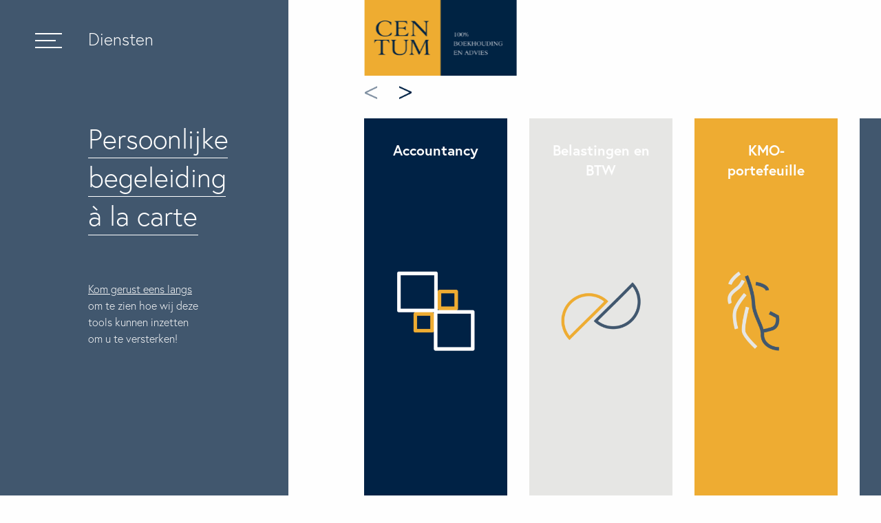

--- FILE ---
content_type: text/html; charset=UTF-8
request_url: https://centum.be/diensten
body_size: 4333
content:
<!DOCTYPE html>
<html lang="nl">
    <head>
            <meta http-equiv="X-UA-Compatible" content="IE=edge" />
    <meta name="viewport" content="width=device-width, initial-scale=1.0" />
          <script>
         WebFontConfig = {
             typekit: {
               id: 'wqk1imf'
             },
              listeners: [],
              active: function() {
                this.called_ready = true;
                for(var i = 0; i < this.listeners.length; i++) {
                    this.listeners[i]();
                }
            },
            ready: function(callback) {
                if(this.called_ready) {
                    callback();
                } else {
                    this.listeners.push(callback);
                }
            }
          };
          (function(d) {
              var wf = d.createElement('script'), s = d.scripts[0];
              wf.src = 'https://ajax.googleapis.com/ajax/libs/webfont/1.5.18/webfont.js';
              s.parentNode.insertBefore(wf, s);
          })(document);
      </script>
    
    <link rel="stylesheet" href="/assets/css/jquery.fancybox.min.css" />
    <link rel="stylesheet" href="/assets/css/app.css?v=1686198181587" />
    <script src="/assets/js/picturefill.min.js"></script>

    <link rel="apple-touch-icon" sizes="57x57" href="/apple-icon-57x57.png">
    <link rel="apple-touch-icon" sizes="60x60" href="/apple-icon-60x60.png">
    <link rel="apple-touch-icon" sizes="72x72" href="/apple-icon-72x72.png">
    <link rel="apple-touch-icon" sizes="76x76" href="/apple-icon-76x76.png">
    <link rel="apple-touch-icon" sizes="114x114" href="/apple-icon-114x114.png">
    <link rel="apple-touch-icon" sizes="120x120" href="/apple-icon-120x120.png">
    <link rel="apple-touch-icon" sizes="144x144" href="/apple-icon-144x144.png">
    <link rel="apple-touch-icon" sizes="152x152" href="/apple-icon-152x152.png">
    <link rel="apple-touch-icon" sizes="180x180" href="/apple-icon-180x180.png">
    <link rel="icon" type="image/png" sizes="192x192"  href="/android-icon-192x192.png">
    <link rel="icon" type="image/png" sizes="32x32" href="/favicon-32x32.png">
    <link rel="icon" type="image/png" sizes="96x96" href="/favicon-96x96.png">
    <link rel="icon" type="image/png" sizes="16x16" href="/favicon-16x16.png">
    <link rel="manifest" href="/manifest.json">
    <meta name="msapplication-TileColor" content="#ffffff">
    <meta name="msapplication-TileImage" content="/ms-icon-144x144.png">
    <meta name="theme-color" content="#ffffff">
    <title>Centum | Diensten</title><meta name="generator" content="SEOmatic">
<meta name="keywords" content="boekhouding,fiscaliteit,fiscaal advies,legal,accountancy,belastingen,BTW,boekhoudkantoor,Knokke-Heist">
<meta name="description" content="Boekhouding en advies in Knokke-Heist.">
<meta name="referrer" content="no-referrer-when-downgrade">
<meta name="robots" content="all">
<meta content="nl_NL" property="og:locale">
<meta content="Centum" property="og:site_name">
<meta content="website" property="og:type">
<meta content="https://centum.be/diensten" property="og:url">
<meta content="Diensten" property="og:title">
<meta content="Boekhouding en advies in Knokke-Heist." property="og:description">
<meta content="https://centum.be/assets/uploads/images/_1200x630_crop_center-center_82_none/social.png?mtime=1576767988" property="og:image">
<meta content="1200" property="og:image:width">
<meta content="630" property="og:image:height">
<meta content="https://www.linkedin.com/company/centumadvies" property="og:see_also">
<meta content="https://www.instagram.com/centum.be/" property="og:see_also">
<meta content="https://www.facebook.com/centum.be/" property="og:see_also">
<link href="https://centum.be/diensten" rel="canonical">
<link href="https://centum.be" rel="home">
<link type="text/plain" href="https://centum.be/humans.txt" rel="author"></head>
    <body data-siteurl="https://centum.be/" data-url="https://centum.be/diensten" data-title="Diensten">
        <header id="site-header" class="site-header bg--blue">
            <button id="navbutton" class="site-header__navbutton">
    <span></span>
</button>

<div class="site-header__title">
            <h1>Diensten</h1>
    </div>

<a href="https://centum.be/" class="site-header__logo" data-pagetitle="Welkom bij Centum">
    <img src="/assets/img/centum_logo.jpg" alt="Centum">
</a>
        </header>
        <nav class="nav-wrapper">
            <div class="wrapper">
    <ul class="nav nav--main">
        
            <li>
                <a href="https://centum.be/dit-zijn-wij" data-pagetitle="Vinger aan de pols">
                    Vinger aan de pols
                </a>
            </li>

                            <li>
                    <a href="https://centum.be/dit-zijn-wij#team" data-pagetitle="Vinger aan de pols">
                        Onze gezichten
                    </a>
                </li>
            
        
            <li>
                <a href="https://centum.be/blog" data-pagetitle="Nieuws">
                    Nieuws
                </a>
            </li>

            
        
            <li>
                <a href="https://centum.be/contact" data-pagetitle="Contact">
                    Contact
                </a>
            </li>

            
            </ul>

    <ul class="nav nav--sub">
        
            
        
                            <li>
                    <a href="https://centum.be/vacatures" data-pagetitle="Vacatures">
                        Vacatures
                    </a>
                </li>
            
        
                            <li class="active">
                    <a href="https://centum.be/diensten" data-pagetitle="Diensten">
                        Diensten
                    </a>
                </li>
            
        
                            <li>
                    <a href="https://centum.be/uw-dossier" data-pagetitle="Uw dossier">
                        Uw dossier
                    </a>
                </li>
            
            </ul>
</div>
        </nav>
        <div class="spa">
            <div id="spa-content" class="spa__wrapper">
                <div id="page-title" data-headerclass="bg--blue" class="page-title page-title--services  page-title--small padding--outer bg--blue"><div id="page-title__content" class="page-title__content visible"><h2 class="underline underline--services">Persoonlijke <br />begeleiding <br />à la carte<span></span><span></span></h2><p><a href="https://centum.be/contact"><br />Kom gerust eens langs</a> om te zien hoe wij deze tools kunnen inzetten om u te versterken!</p></div></div><main id="site-content" class="site-content"><section class="services services--platforms"><div class="services__content"><div class="services__controls"><button class="services__control prev inactive"><div class="icon"><img src="/assets/img/chevron-left.png" alt="Prev"></div></button><button class="services__control next"><div class="icon"><img src="/assets/img/chevron-right.png" alt="Next"></div></button></div><div class="services__slider" data-slides="5"><div class="services__slider__line"><div class="services__slider__slide services__slider__slide--black" data-index="0"><div class="tile-flip"><div class="tile-flip__tile tile-flip__tile--front"><h3>Accountancy</h3><div class="icon"><picture><source
					srcset="https://centum.be/assets/uploads/images/_400xAUTO_fit_center-center_none/accountancy.png 400w"
					sizes="25em"
				/><img src="https://centum.be/assets/uploads/images/_400xAUTO_fit_center-center_none/accountancy.png" alt="Accountancy" data-objectFit="https://centum.be/assets/uploads/images/_400xAUTO_fit_center-center_none/accountancy.png" data-imageFocus="50% 50%" style="object-position:50% 50%" /></picture></div></div><div class="tile-flip__tile tile-flip__tile--back"><span class="title">Accountancy</span><p>De basis van elk advies is uiteraard het in kaart brengen van wat er in de onderneming gebeurt. Alle facturen, in en uit, alle bankuittreksels worden verwerkt en geboekt. Alles wordt in het wettelijk opgelegd kader verwerkt. Alle rapporten en verslagen worden opgemaakt. </p></div></div></div><div class="services__slider__slide services__slider__slide--grey" data-index="1"><div class="tile-flip"><div class="tile-flip__tile tile-flip__tile--front"><h3>Belastingen en BTW</h3><div class="icon"><picture><source
					srcset="https://centum.be/assets/uploads/images/_400xAUTO_fit_center-center_none/belastingen.png 400w"
					sizes="25em"
				/><img src="https://centum.be/assets/uploads/images/_400xAUTO_fit_center-center_none/belastingen.png" alt="Belastingen" data-objectFit="https://centum.be/assets/uploads/images/_400xAUTO_fit_center-center_none/belastingen.png" data-imageFocus="50% 50%" style="object-position:50% 50%" /></picture></div></div><div class="tile-flip__tile tile-flip__tile--back"><span class="title">Belastingen en BTW</span><p>Belastingen betalen doet er niemand graag. We zorgen er dan ook voor dat we alle mogelijkheden bekijken en bespreken om de belastingdruk zo laag mogelijk te houden. Alle formaliteiten worden stipt in orde gebracht en we spreken met de Dienst Belastingen steeds met een open vizier.</p></div></div></div><div class="services__slider__slide services__slider__slide--yellow" data-index="2"><div class="tile-flip"><div class="tile-flip__tile tile-flip__tile--front"><h3>KMO-portefeuille</h3><div class="icon"><picture><source
					srcset="https://centum.be/assets/uploads/images/_400xAUTO_fit_center-center_none/kmo-01.png 400w"
					sizes="25em"
				/><img src="https://centum.be/assets/uploads/images/_400xAUTO_fit_center-center_none/kmo-01.png" alt="Kmo 01" data-objectFit="https://centum.be/assets/uploads/images/_400xAUTO_fit_center-center_none/kmo-01.png" data-imageFocus="50% 50%" style="object-position:50% 50%" /></picture></div></div><div class="tile-flip__tile tile-flip__tile--back"><span class="title">KMO-portefeuille</span><p>Centum is erkend als dienstverlener KMO-portefeuille. De KMO-portefeuille is een maatregel waardoor u als ondernemer financiële steun krijgt voor de aankoop van diensten die de kwaliteit van de onderneming verbeteren. Concreet zijn dat adviesdiensten en opleidingen. <br /><a href="https://www.vlaio.be/nl/subsidies-financiering/kmo-portefeuille" target="_blank" rel="noreferrer noopener">website KMO-Portefeuille</a></p></div></div></div><div class="services__slider__slide services__slider__slide--blue" data-index="3"><div class="tile-flip"><div class="tile-flip__tile tile-flip__tile--front"><h3>Planning</h3><div class="icon"><picture><source
					srcset="https://centum.be/assets/uploads/images/_400xAUTO_fit_center-center_none/plannning.png 400w"
					sizes="25em"
				/><img src="https://centum.be/assets/uploads/images/_400xAUTO_fit_center-center_none/plannning.png" alt="Plannning" data-objectFit="https://centum.be/assets/uploads/images/_400xAUTO_fit_center-center_none/plannning.png" data-imageFocus="50% 50%" style="object-position:50% 50%" /></picture></div></div><div class="tile-flip__tile tile-flip__tile--back"><span class="title">Planning</span><p>Uitbreiden, investeren in materieel of onroerend goed, overnemen… om het even wat op uw weg komt, kunnen wij u begeleiden. We gaan alles zeer uitgebreid in kaart brengen en kijken hoe we uw verdere planning kunnen realiseren. Afhankelijk van het dossier stellen we een team met de juiste expertise voor u samen. </p></div></div></div><div class="services__slider__slide services__slider__slide--yellow" data-index="4"><div class="tile-flip"><div class="tile-flip__tile tile-flip__tile--front"><h3>Legal</h3><div class="icon"><picture><source
					srcset="https://centum.be/assets/uploads/images/_400xAUTO_fit_center-center_none/legal.png 400w"
					sizes="25em"
				/><img src="https://centum.be/assets/uploads/images/_400xAUTO_fit_center-center_none/legal.png" alt="Legal" data-objectFit="https://centum.be/assets/uploads/images/_400xAUTO_fit_center-center_none/legal.png" data-imageFocus="50% 50%" style="object-position:50% 50%" /></picture></div></div><div class="tile-flip__tile tile-flip__tile--back"><span class="title">Legal</span><p>Heel vaak komt ook het juridische aspect boven. Met deze expertise in huis kunnen we iedereen begeleiden in een heel breed domein: contracten, statuten, aandeelhouders-overeenkomsten, vennootschapsrecht, overnamebegeleiding en herstructurering. </p></div></div></div></div></div></div></section><section class="digital"><div class="digital__text padding--outer"><h2 class="underline underline--digital">
                Klaar voor <br>
                de toekomst!
            </h2><p>Wij zetten volop in op de digitalisering van onze werking. Hier vindt u alvast de online platformen die we vandaag aanbieden:</p></div><div class="digital__platforms"><ul class="digital__platforms__list"><li><a href="https://yuki.be/" target="_blank" class="wrapper"><p>Yuki</p><div class="logo" style="background-image: url('https://centum.be/assets/uploads/images/Yuki-New-Logo-RGB-Standalone.png');"></div></a></li><li><a href="https://www.exact.com/benl" target="_blank" class="wrapper"><p>Exact Online</p><div class="logo" style="background-image: url('https://centum.be/assets/uploads/images/Exact-Logo-RGB-Large.png');"></div></a></li><li><a href="https://www.octopus.be/nl/" target="_blank" class="wrapper"><p>Octopus</p><div class="logo" style="background-image: url('https://centum.be/assets/uploads/images/octopus_transparant_0.png');"></div></a></li><li><a href="https://www.silverfin.com/nl/" target="_blank" class="wrapper"><p>Silverfin</p><div class="logo" style="background-image: url('https://centum.be/assets/uploads/images/Silverfin-horizontal-blue-RGB@2x.png');"></div></a></li><li><a href="https://www.intellifin.be/" target="_blank" class="wrapper"><p>Intellifin</p><div class="logo" style="background-image: url('https://centum.be/assets/uploads/images/intellifin.svg');"></div></a></li><li><a href="https://penneo.com/nl/" target="_blank" class="wrapper"><p>Penneo</p><div class="logo" style="background-image: url('https://centum.be/assets/uploads/images/Dpi_-150_logo-01.png');"></div></a></li><li><a href="https://eenvoudigfactureren.be/" target="_blank" class="wrapper"><p>EenvoudigFactureren</p><div class="logo" style="background-image: url('https://centum.be/assets/uploads/images/logo-400.png');"></div></a></li><li><a href="https://www.oksign.be/nl/" target="_blank" class="wrapper"><p>OkiOki</p><div class="logo" style="background-image: url('https://centum.be/assets/uploads/images/Okioki_mailing.png');"></div></a></li><li><a href="https://adminpulse.eu/" target="_blank" class="wrapper"><p>Admin Pulse</p><div class="logo" style="background-image: url('https://centum.be/assets/uploads/images/adminpulse-logo.png');"></div></a></li></ul></div></section><footer class="site-footer bg--black"><div class="site-footer__contact padding--outer--small"><p>
        Meer informatie? <br><a href="https://centum.be/contact" data-pagetitle="Contact">Contacteer</a> ons gerust!
            </p></div><div class="parties padding--outer--small bg--yellow"><div class="kmo"><div class="kmo__image"><img src="/assets/img/kmoportefeuille.png" alt="KMO Portefeuille logo"></div><p>DV.O220032 <br>DV.A219611</p></div><div><p>
            ITAA&nbsp;50.236.300 <br><a href="https://centum.be/privacyverklaring" data-pagetitle="Privacyverklaring">Privacyverklaring</a></p></div></div></footer></main>            </div>
            <div class="spa__wrapper inactive">

            </div>
        </div>
        <script src="//ajax.googleapis.com/ajax/libs/jquery/3.3.1/jquery.min.js"></script>
        <script src="//maps.googleapis.com/maps/api/js?key=AIzaSyDjRDST38oiFk1FGOUbOGjQfPmb0wsb248"></script>
        <script src="/assets/js/app.min.js?v=1686198184757"></script>
            <script type="application/ld+json">{"@context":"http://schema.org","@graph":[{"@type":"WebPage","author":{"@id":"#identity"},"copyrightHolder":{"@id":"#identity"},"copyrightYear":"2019","creator":{"@id":"#creator"},"dateModified":"2024-10-31T12:39:42+01:00","datePublished":"2019-11-21T09:15:00+01:00","description":"Boekhouding en advies in Knokke-Heist.","headline":"Diensten","image":{"@type":"ImageObject","url":"https://centum.be/assets/uploads/images/_1200x630_crop_center-center_82_none/social.png?mtime=1576767988"},"inLanguage":"nl","mainEntityOfPage":"https://centum.be/diensten","name":"Diensten","publisher":{"@id":"#creator"},"url":"https://centum.be/diensten"},{"@id":"#identity","@type":"AccountingService","address":{"@type":"PostalAddress","addressLocality":"Knokke-Heist","postalCode":"8301","streetAddress":"Zeerobbenlaan 16"},"email":"info@centum.be","name":"Centum","priceRange":"$","sameAs":["https://www.facebook.com/centum.be/","https://www.instagram.com/centum.be/","https://www.linkedin.com/company/centumadvies"],"telephone":"050 61 93 90"},{"@id":"#creator","@type":"Organization"},{"@type":"BreadcrumbList","description":"Breadcrumbs list","itemListElement":[{"@type":"ListItem","item":"https://centum.be","name":"Welkom bij Centum","position":1},{"@type":"ListItem","item":"https://centum.be/diensten","name":"Diensten","position":2}],"name":"Breadcrumbs"}]}</script></body>
</html>


--- FILE ---
content_type: text/css; charset=utf-8
request_url: https://centum.be/assets/css/app.css?v=1686198181587
body_size: 12694
content:
/*! normalize.css v8.0.0 | MIT License | github.com/necolas/normalize.css */html{line-height:1.15;-webkit-text-size-adjust:100%}body{margin:0}h1{font-size:2em;margin:0.67em 0}hr{-webkit-box-sizing:content-box;box-sizing:content-box;height:0;overflow:visible}pre{font-family:monospace, monospace;font-size:1em}a{background-color:transparent}abbr[title]{border-bottom:none;text-decoration:underline;-webkit-text-decoration:underline dotted;text-decoration:underline dotted}b,strong{font-weight:bolder}code,kbd,samp{font-family:monospace, monospace;font-size:1em}small{font-size:80%}sub,sup{font-size:75%;line-height:0;position:relative;vertical-align:baseline}sub{bottom:-0.25em}sup{top:-0.5em}img{border-style:none}button,input,optgroup,select,textarea{font-family:inherit;font-size:100%;line-height:1.15;margin:0}button,input{overflow:visible}button,select{text-transform:none}button,[type="button"],[type="reset"],[type="submit"]{-webkit-appearance:button}button::-moz-focus-inner,[type="button"]::-moz-focus-inner,[type="reset"]::-moz-focus-inner,[type="submit"]::-moz-focus-inner{border-style:none;padding:0}button:-moz-focusring,[type="button"]:-moz-focusring,[type="reset"]:-moz-focusring,[type="submit"]:-moz-focusring{outline:1px dotted ButtonText}fieldset{padding:0.35em 0.75em 0.625em}legend{-webkit-box-sizing:border-box;box-sizing:border-box;color:inherit;display:table;max-width:100%;padding:0;white-space:normal}progress{vertical-align:baseline}textarea{overflow:auto}[type="checkbox"],[type="radio"]{-webkit-box-sizing:border-box;box-sizing:border-box;padding:0}[type="number"]::-webkit-inner-spin-button,[type="number"]::-webkit-outer-spin-button{height:auto}[type="search"]{-webkit-appearance:textfield;outline-offset:-2px}[type="search"]::-webkit-search-decoration{-webkit-appearance:none}::-webkit-file-upload-button{-webkit-appearance:button;font:inherit}details{display:block}summary{display:list-item}template{display:none}[hidden]{display:none}.foundation-mq{font-family:"small=0em&medium=40em&large=64em&xlarge=75em&xxlarge=90em"}html{-webkit-box-sizing:border-box;box-sizing:border-box;font-size:100%}*,*::before,*::after{-webkit-box-sizing:inherit;box-sizing:inherit}body{margin:0;padding:0;background:#fefefe;font-family:"europa","Helvetica Neue",Helvetica,Roboto,Arial,sans-serif;font-weight:normal;line-height:1.5;color:#002245;-webkit-font-smoothing:antialiased;-moz-osx-font-smoothing:grayscale}img{display:inline-block;vertical-align:middle;max-width:100%;height:auto;-ms-interpolation-mode:bicubic}textarea{height:auto;min-height:50px;border-radius:0}select{-webkit-box-sizing:border-box;box-sizing:border-box;width:100%;border-radius:0}.map_canvas img,.map_canvas embed,.map_canvas object,.mqa-display img,.mqa-display embed,.mqa-display object{max-width:none !important}button{padding:0;-webkit-appearance:none;-moz-appearance:none;appearance:none;border:0;border-radius:0;background:transparent;line-height:1;cursor:auto}[data-whatinput='mouse'] button{outline:0}pre{overflow:auto}button,input,optgroup,select,textarea{font-family:inherit}.is-visible{display:block !important}.is-hidden{display:none !important}div,dl,dt,dd,ul,ol,li,h1,h2,h3,h4,h5,h6,pre,form,p,blockquote,th,td{margin:0;padding:0}p{margin-bottom:2.5rem;font-size:inherit;line-height:1.5;text-rendering:optimizeLegibility}em,i{font-style:italic;line-height:inherit}strong,b{font-weight:bold;line-height:inherit}small{font-size:80%;line-height:inherit}h1,.h1,h2,.h2,h3,.h3,h4,.h4,h5,.h5,h6,.h6{font-family:"europa","Helvetica Neue",Helvetica,Roboto,Arial,sans-serif;font-style:normal;font-weight:normal;color:inherit;text-rendering:optimizeLegibility}h1 small,.h1 small,h2 small,.h2 small,h3 small,.h3 small,h4 small,.h4 small,h5 small,.h5 small,h6 small,.h6 small{line-height:0;color:#cacaca}h1,.h1{font-size:2rem;line-height:1.4;margin-top:0;margin-bottom:1rem}h2,.h2{font-size:1.5rem;line-height:1.4;margin-top:0;margin-bottom:1rem}h3,.h3{font-size:1.125rem;line-height:1.4;margin-top:0;margin-bottom:1rem}h4,.h4{font-size:1.125rem;line-height:1.4;margin-top:0;margin-bottom:1rem}h5,.h5{font-size:1.0625rem;line-height:1.4;margin-top:0;margin-bottom:1rem}h6,.h6{font-size:1rem;line-height:1.4;margin-top:0;margin-bottom:1rem}@media print, screen and (min-width: 40em){h1,.h1{font-size:3rem}h2,.h2{font-size:2.5rem}h3,.h3{font-size:2.125rem}h4,.h4{font-size:1.5rem}h5,.h5{font-size:1.25rem}h6,.h6{font-size:1rem}}a{line-height:inherit;color:inherit;text-decoration:underline;cursor:pointer}a:hover,a:focus{color:inherit;text-decoration:none}a img{border:0}hr{clear:both;max-width:none;height:0;margin:1.25rem auto;border-top:0;border-right:0;border-bottom:1px solid #cacaca;border-left:0}ul,ol,dl{margin-bottom:2.5rem;list-style-position:outside;line-height:1.5}li{font-size:inherit}ul{margin-left:1.25rem;list-style-type:disc}ol{margin-left:1.25rem}ul ul,ol ul,ul ol,ol ol{margin-left:1.25rem;margin-bottom:0}dl{margin-bottom:1rem}dl dt{margin-bottom:.3rem;font-weight:bold}blockquote{margin:0 0 2.5rem;padding:.5625rem 1.25rem 0 1.1875rem;border-left:1px solid #cacaca}blockquote,blockquote p{line-height:1.5;color:#8a8a8a}cite{display:block;font-size:.8125rem;color:#8a8a8a}cite:before{content:"— "}abbr,abbr[title]{border-bottom:1px dotted #002245;cursor:help;text-decoration:none}figure{margin:0}code{padding:.125rem .3125rem .0625rem;border:1px solid #cacaca;background-color:#E6E6E4;font-family:Consolas,"Liberation Mono",Courier,monospace;font-weight:normal;color:#002245}kbd{margin:0;padding:.125rem .25rem 0;background-color:#E6E6E4;font-family:Consolas,"Liberation Mono",Courier,monospace;color:#002245}.subheader{margin-top:.2rem;margin-bottom:.5rem;font-weight:normal;line-height:1.4;color:#8a8a8a}.lead{font-size:125%;line-height:1.6}.stat{font-size:2.5rem;line-height:1}p+.stat{margin-top:-1rem}ul.no-bullet,ol.no-bullet{margin-left:0;list-style:none}.text-left{text-align:left}.text-right{text-align:right}.text-center{text-align:center}.text-justify{text-align:justify}@media print, screen and (min-width: 40em){.medium-text-left{text-align:left}.medium-text-right{text-align:right}.medium-text-center{text-align:center}.medium-text-justify{text-align:justify}}@media print, screen and (min-width: 64em){.large-text-left{text-align:left}.large-text-right{text-align:right}.large-text-center{text-align:center}.large-text-justify{text-align:justify}}.show-for-print{display:none !important}@media print{*{background:transparent !important;-webkit-box-shadow:none !important;box-shadow:none !important;color:black !important;text-shadow:none !important}.show-for-print{display:block !important}.hide-for-print{display:none !important}table.show-for-print{display:table !important}thead.show-for-print{display:table-header-group !important}tbody.show-for-print{display:table-row-group !important}tr.show-for-print{display:table-row !important}td.show-for-print{display:table-cell !important}th.show-for-print{display:table-cell !important}a,a:visited{text-decoration:underline}a[href]:after{content:" (" attr(href) ")"}.ir a:after,a[href^='javascript:']:after,a[href^='#']:after{content:''}abbr[title]:after{content:" (" attr(title) ")"}pre,blockquote{border:1px solid #8a8a8a;page-break-inside:avoid}thead{display:table-header-group}tr,img{page-break-inside:avoid}img{max-width:100% !important}@page{margin:0.5cm}p,h2,h3{orphans:3;widows:3}h2,h3{page-break-after:avoid}.print-break-inside{page-break-inside:auto}}.button{display:inline-block;vertical-align:middle;margin:0 0 2.5rem 0;padding:.5rem 1rem;border:1px solid transparent;border-radius:0;-webkit-transition:background-color 0.25s ease-out,color 0.25s ease-out;-o-transition:background-color 0.25s ease-out,color 0.25s ease-out;transition:background-color 0.25s ease-out,color 0.25s ease-out;font-family:inherit;font-size:0.9rem;-webkit-appearance:none;line-height:1;text-align:center;cursor:pointer;background-color:#002245;color:#fefefe}[data-whatinput='mouse'] .button{outline:0}.button:hover,.button:focus{background-color:#004387;color:#fefefe}.button.tiny{font-size:.6rem}.button.small{font-size:.75rem}.button.large{font-size:1.25rem}.button.expanded{display:block;width:100%;margin-right:0;margin-left:0}.button.primary{background-color:#1779ba;color:#fefefe}.button.primary:hover,.button.primary:focus{background-color:#126195;color:#fefefe}.button.secondary{background-color:#767676;color:#fefefe}.button.secondary:hover,.button.secondary:focus{background-color:#5e5e5e;color:#fefefe}.button.success{background-color:#3adb76;color:#002245}.button.success:hover,.button.success:focus{background-color:#22bb5b;color:#002245}.button.warning{background-color:#ffae00;color:#002245}.button.warning:hover,.button.warning:focus{background-color:#cc8b00;color:#002245}.button.alert{background-color:#cc4b37;color:#fefefe}.button.alert:hover,.button.alert:focus{background-color:#a53b2a;color:#fefefe}.button.disabled,.button[disabled]{opacity:.25;cursor:not-allowed}.button.disabled,.button.disabled:hover,.button.disabled:focus,.button[disabled],.button[disabled]:hover,.button[disabled]:focus{background-color:#002245;color:#fefefe}.button.disabled.primary,.button[disabled].primary{opacity:.25;cursor:not-allowed}.button.disabled.primary,.button.disabled.primary:hover,.button.disabled.primary:focus,.button[disabled].primary,.button[disabled].primary:hover,.button[disabled].primary:focus{background-color:#1779ba;color:#fefefe}.button.disabled.secondary,.button[disabled].secondary{opacity:.25;cursor:not-allowed}.button.disabled.secondary,.button.disabled.secondary:hover,.button.disabled.secondary:focus,.button[disabled].secondary,.button[disabled].secondary:hover,.button[disabled].secondary:focus{background-color:#767676;color:#fefefe}.button.disabled.success,.button[disabled].success{opacity:.25;cursor:not-allowed}.button.disabled.success,.button.disabled.success:hover,.button.disabled.success:focus,.button[disabled].success,.button[disabled].success:hover,.button[disabled].success:focus{background-color:#3adb76;color:#002245}.button.disabled.warning,.button[disabled].warning{opacity:.25;cursor:not-allowed}.button.disabled.warning,.button.disabled.warning:hover,.button.disabled.warning:focus,.button[disabled].warning,.button[disabled].warning:hover,.button[disabled].warning:focus{background-color:#ffae00;color:#002245}.button.disabled.alert,.button[disabled].alert{opacity:.25;cursor:not-allowed}.button.disabled.alert,.button.disabled.alert:hover,.button.disabled.alert:focus,.button[disabled].alert,.button[disabled].alert:hover,.button[disabled].alert:focus{background-color:#cc4b37;color:#fefefe}.button.hollow{border:1px solid #002245;color:#002245}.button.hollow,.button.hollow:hover,.button.hollow:focus{background-color:transparent}.button.hollow.disabled,.button.hollow.disabled:hover,.button.hollow.disabled:focus,.button.hollow[disabled],.button.hollow[disabled]:hover,.button.hollow[disabled]:focus{background-color:transparent}.button.hollow:hover,.button.hollow:focus{border-color:#001123;color:#001123}.button.hollow:hover.disabled,.button.hollow:hover[disabled],.button.hollow:focus.disabled,.button.hollow:focus[disabled]{border:1px solid #002245;color:#002245}.button.hollow.primary{border:1px solid #1779ba;color:#1779ba}.button.hollow.primary:hover,.button.hollow.primary:focus{border-color:#0c3d5d;color:#0c3d5d}.button.hollow.primary:hover.disabled,.button.hollow.primary:hover[disabled],.button.hollow.primary:focus.disabled,.button.hollow.primary:focus[disabled]{border:1px solid #1779ba;color:#1779ba}.button.hollow.secondary{border:1px solid #767676;color:#767676}.button.hollow.secondary:hover,.button.hollow.secondary:focus{border-color:#3b3b3b;color:#3b3b3b}.button.hollow.secondary:hover.disabled,.button.hollow.secondary:hover[disabled],.button.hollow.secondary:focus.disabled,.button.hollow.secondary:focus[disabled]{border:1px solid #767676;color:#767676}.button.hollow.success{border:1px solid #3adb76;color:#3adb76}.button.hollow.success:hover,.button.hollow.success:focus{border-color:#157539;color:#157539}.button.hollow.success:hover.disabled,.button.hollow.success:hover[disabled],.button.hollow.success:focus.disabled,.button.hollow.success:focus[disabled]{border:1px solid #3adb76;color:#3adb76}.button.hollow.warning{border:1px solid #ffae00;color:#ffae00}.button.hollow.warning:hover,.button.hollow.warning:focus{border-color:#805700;color:#805700}.button.hollow.warning:hover.disabled,.button.hollow.warning:hover[disabled],.button.hollow.warning:focus.disabled,.button.hollow.warning:focus[disabled]{border:1px solid #ffae00;color:#ffae00}.button.hollow.alert{border:1px solid #cc4b37;color:#cc4b37}.button.hollow.alert:hover,.button.hollow.alert:focus{border-color:#67251a;color:#67251a}.button.hollow.alert:hover.disabled,.button.hollow.alert:hover[disabled],.button.hollow.alert:focus.disabled,.button.hollow.alert:focus[disabled]{border:1px solid #cc4b37;color:#cc4b37}.button.clear{border:1px solid #002245;color:#002245}.button.clear,.button.clear:hover,.button.clear:focus{background-color:transparent}.button.clear.disabled,.button.clear.disabled:hover,.button.clear.disabled:focus,.button.clear[disabled],.button.clear[disabled]:hover,.button.clear[disabled]:focus{background-color:transparent}.button.clear:hover,.button.clear:focus{border-color:#001123;color:#001123}.button.clear:hover.disabled,.button.clear:hover[disabled],.button.clear:focus.disabled,.button.clear:focus[disabled]{border:1px solid #002245;color:#002245}.button.clear,.button.clear.disabled,.button.clear[disabled],.button.clear:hover,.button.clear:hover.disabled,.button.clear:hover[disabled],.button.clear:focus,.button.clear:focus.disabled,.button.clear:focus[disabled]{border-color:transparent}.button.clear.primary{border:1px solid #1779ba;color:#1779ba}.button.clear.primary:hover,.button.clear.primary:focus{border-color:#0c3d5d;color:#0c3d5d}.button.clear.primary:hover.disabled,.button.clear.primary:hover[disabled],.button.clear.primary:focus.disabled,.button.clear.primary:focus[disabled]{border:1px solid #1779ba;color:#1779ba}.button.clear.primary,.button.clear.primary.disabled,.button.clear.primary[disabled],.button.clear.primary:hover,.button.clear.primary:hover.disabled,.button.clear.primary:hover[disabled],.button.clear.primary:focus,.button.clear.primary:focus.disabled,.button.clear.primary:focus[disabled]{border-color:transparent}.button.clear.secondary{border:1px solid #767676;color:#767676}.button.clear.secondary:hover,.button.clear.secondary:focus{border-color:#3b3b3b;color:#3b3b3b}.button.clear.secondary:hover.disabled,.button.clear.secondary:hover[disabled],.button.clear.secondary:focus.disabled,.button.clear.secondary:focus[disabled]{border:1px solid #767676;color:#767676}.button.clear.secondary,.button.clear.secondary.disabled,.button.clear.secondary[disabled],.button.clear.secondary:hover,.button.clear.secondary:hover.disabled,.button.clear.secondary:hover[disabled],.button.clear.secondary:focus,.button.clear.secondary:focus.disabled,.button.clear.secondary:focus[disabled]{border-color:transparent}.button.clear.success{border:1px solid #3adb76;color:#3adb76}.button.clear.success:hover,.button.clear.success:focus{border-color:#157539;color:#157539}.button.clear.success:hover.disabled,.button.clear.success:hover[disabled],.button.clear.success:focus.disabled,.button.clear.success:focus[disabled]{border:1px solid #3adb76;color:#3adb76}.button.clear.success,.button.clear.success.disabled,.button.clear.success[disabled],.button.clear.success:hover,.button.clear.success:hover.disabled,.button.clear.success:hover[disabled],.button.clear.success:focus,.button.clear.success:focus.disabled,.button.clear.success:focus[disabled]{border-color:transparent}.button.clear.warning{border:1px solid #ffae00;color:#ffae00}.button.clear.warning:hover,.button.clear.warning:focus{border-color:#805700;color:#805700}.button.clear.warning:hover.disabled,.button.clear.warning:hover[disabled],.button.clear.warning:focus.disabled,.button.clear.warning:focus[disabled]{border:1px solid #ffae00;color:#ffae00}.button.clear.warning,.button.clear.warning.disabled,.button.clear.warning[disabled],.button.clear.warning:hover,.button.clear.warning:hover.disabled,.button.clear.warning:hover[disabled],.button.clear.warning:focus,.button.clear.warning:focus.disabled,.button.clear.warning:focus[disabled]{border-color:transparent}.button.clear.alert{border:1px solid #cc4b37;color:#cc4b37}.button.clear.alert:hover,.button.clear.alert:focus{border-color:#67251a;color:#67251a}.button.clear.alert:hover.disabled,.button.clear.alert:hover[disabled],.button.clear.alert:focus.disabled,.button.clear.alert:focus[disabled]{border:1px solid #cc4b37;color:#cc4b37}.button.clear.alert,.button.clear.alert.disabled,.button.clear.alert[disabled],.button.clear.alert:hover,.button.clear.alert:hover.disabled,.button.clear.alert:hover[disabled],.button.clear.alert:focus,.button.clear.alert:focus.disabled,.button.clear.alert:focus[disabled]{border-color:transparent}.button.dropdown::after{display:block;width:0;height:0;border:inset .4em;content:'';border-bottom-width:0;border-top-style:solid;border-color:#fefefe transparent transparent;position:relative;top:0.4em;display:inline-block;float:right;margin-left:1rem}.button.dropdown.hollow::after,.button.dropdown.clear::after{border-top-color:#002245}.button.dropdown.hollow.primary::after,.button.dropdown.clear.primary::after{border-top-color:#1779ba}.button.dropdown.hollow.secondary::after,.button.dropdown.clear.secondary::after{border-top-color:#767676}.button.dropdown.hollow.success::after,.button.dropdown.clear.success::after{border-top-color:#3adb76}.button.dropdown.hollow.warning::after,.button.dropdown.clear.warning::after{border-top-color:#ffae00}.button.dropdown.hollow.alert::after,.button.dropdown.clear.alert::after{border-top-color:#cc4b37}.button.arrow-only::after{top:-0.1em;float:none;margin-left:0}a.button:hover,a.button:focus{text-decoration:none}[type='text'],[type='password'],[type='date'],[type='datetime'],[type='datetime-local'],[type='month'],[type='week'],[type='email'],[type='number'],[type='search'],[type='tel'],[type='time'],[type='url'],[type='color'],textarea{display:block;-webkit-box-sizing:border-box;box-sizing:border-box;width:100%;height:2.3125rem;margin:0 0 1rem;padding:.375rem 1rem .5rem;border:1px solid #002245;border-radius:0;background-color:rgba(0,0,0,0);-webkit-box-shadow:none;box-shadow:none;font-family:inherit;font-size:1rem;font-weight:normal;line-height:1.5;color:#002245;-webkit-transition:border-color 0.25s ease-in-out,-webkit-box-shadow 0.5s;transition:border-color 0.25s ease-in-out,-webkit-box-shadow 0.5s;-o-transition:box-shadow 0.5s,border-color 0.25s ease-in-out;transition:box-shadow 0.5s,border-color 0.25s ease-in-out;transition:box-shadow 0.5s,border-color 0.25s ease-in-out,-webkit-box-shadow 0.5s;-webkit-appearance:none;-moz-appearance:none;appearance:none}[type='text']:focus,[type='password']:focus,[type='date']:focus,[type='datetime']:focus,[type='datetime-local']:focus,[type='month']:focus,[type='week']:focus,[type='email']:focus,[type='number']:focus,[type='search']:focus,[type='tel']:focus,[type='time']:focus,[type='url']:focus,[type='color']:focus,textarea:focus{outline:none;border:1px solid #8a8a8a;background-color:rgba(0,0,0,0);-webkit-box-shadow:none;box-shadow:none;-webkit-transition:border-color 0.25s ease-in-out,-webkit-box-shadow 0.5s;transition:border-color 0.25s ease-in-out,-webkit-box-shadow 0.5s;-o-transition:box-shadow 0.5s,border-color 0.25s ease-in-out;transition:box-shadow 0.5s,border-color 0.25s ease-in-out;transition:box-shadow 0.5s,border-color 0.25s ease-in-out,-webkit-box-shadow 0.5s}textarea{max-width:100%}textarea[rows]{height:auto}input:disabled,input[readonly],textarea:disabled,textarea[readonly]{background-color:#E6E6E4;cursor:not-allowed}[type='submit'],[type='button']{-webkit-appearance:none;-moz-appearance:none;appearance:none;border-radius:0}input[type='search']{-webkit-box-sizing:border-box;box-sizing:border-box}::-webkit-input-placeholder{color:#cacaca}::-moz-placeholder{color:#cacaca}::-ms-input-placeholder{color:#cacaca}::placeholder{color:#cacaca}[type='file'],[type='checkbox'],[type='radio']{margin:0 0 1rem}[type='checkbox']+label,[type='radio']+label{display:inline-block;vertical-align:baseline;margin-left:.5rem;margin-right:1rem;margin-bottom:0}[type='checkbox']+label[for],[type='radio']+label[for]{cursor:pointer}label>[type='checkbox'],label>[type='radio']{margin-right:.5rem}[type='file']{width:100%}label{display:block;margin:0;font-size:1rem;font-weight:normal;line-height:1.8;color:#002245}label.middle{margin:0 0 1rem;padding:.5625rem 0}.help-text{margin-top:-.5rem;font-size:.8125rem;font-style:italic;color:#002245}.input-group{display:-webkit-box;display:-ms-flexbox;display:flex;width:100%;margin-bottom:1rem;-webkit-box-align:stretch;-ms-flex-align:stretch;align-items:stretch}.input-group>:first-child,.input-group>:first-child.input-group-button>*{border-radius:0 0 0 0}.input-group>:last-child,.input-group>:last-child.input-group-button>*{border-radius:0 0 0 0}.input-group-label,.input-group-field,.input-group-button,.input-group-button a,.input-group-button input,.input-group-button button,.input-group-button label{margin:0;white-space:nowrap}.input-group-label{padding:0 1rem;border:1px solid #cacaca;background:#E6E6E4;color:#002245;text-align:center;white-space:nowrap;display:-webkit-box;display:-ms-flexbox;display:flex;-webkit-box-flex:0;-ms-flex:0 0 auto;flex:0 0 auto;-webkit-box-align:center;-ms-flex-align:center;align-items:center}.input-group-label:first-child{border-right:0}.input-group-label:last-child{border-left:0}.input-group-field{border-radius:0;-webkit-box-flex:1;-ms-flex:1 1 0px;flex:1 1 0px;min-width:0}.input-group-button{padding-top:0;padding-bottom:0;text-align:center;display:-webkit-box;display:-ms-flexbox;display:flex;-webkit-box-flex:0;-ms-flex:0 0 auto;flex:0 0 auto}.input-group-button a,.input-group-button input,.input-group-button button,.input-group-button label{-ms-flex-item-align:stretch;align-self:stretch;height:auto;padding-top:0;padding-bottom:0;font-size:1rem}fieldset{margin:0;padding:0;border:0}legend{max-width:100%;margin-bottom:.5rem}.fieldset{margin:1.125rem 0;padding:1.25rem;border:1px solid #cacaca}.fieldset legend{margin:0;margin-left:-.1875rem;padding:0 .1875rem}select{height:2.3125rem;margin:0 0 1rem;padding:.375rem 1rem .5rem;-webkit-appearance:none;-moz-appearance:none;appearance:none;border:1px solid #002245;border-radius:0;background-color:#fefefe;font-family:inherit;font-size:1rem;font-weight:normal;line-height:1.5;color:#002245;background-image:url("data:image/svg+xml;utf8,<svg xmlns='http://www.w3.org/2000/svg' version='1.1' width='32' height='24' viewBox='0 0 32 24'><polygon points='0,0 32,0 16,24' style='fill: rgb%28138, 138, 138%29'></polygon></svg>");background-origin:content-box;background-position:right -1rem center;background-repeat:no-repeat;background-size:9px 6px;padding-right:1.5rem;-webkit-transition:border-color 0.25s ease-in-out,-webkit-box-shadow 0.5s;transition:border-color 0.25s ease-in-out,-webkit-box-shadow 0.5s;-o-transition:box-shadow 0.5s,border-color 0.25s ease-in-out;transition:box-shadow 0.5s,border-color 0.25s ease-in-out;transition:box-shadow 0.5s,border-color 0.25s ease-in-out,-webkit-box-shadow 0.5s}@media screen and (min-width: 0\0){select{background-image:url("[data-uri]")}}select:focus{outline:none;border:1px solid #8a8a8a;background-color:rgba(0,0,0,0);-webkit-box-shadow:none;box-shadow:none;-webkit-transition:border-color 0.25s ease-in-out,-webkit-box-shadow 0.5s;transition:border-color 0.25s ease-in-out,-webkit-box-shadow 0.5s;-o-transition:box-shadow 0.5s,border-color 0.25s ease-in-out;transition:box-shadow 0.5s,border-color 0.25s ease-in-out;transition:box-shadow 0.5s,border-color 0.25s ease-in-out,-webkit-box-shadow 0.5s}select:disabled{background-color:#E6E6E4;cursor:not-allowed}select::-ms-expand{display:none}select[multiple]{height:auto;background-image:none}.is-invalid-input:not(:focus){border-color:#cc4b37;background-color:#f9ecea}.is-invalid-input:not(:focus)::-webkit-input-placeholder{color:#cc4b37}.is-invalid-input:not(:focus)::-moz-placeholder{color:#cc4b37}.is-invalid-input:not(:focus)::-ms-input-placeholder{color:#cc4b37}.is-invalid-input:not(:focus)::placeholder{color:#cc4b37}.is-invalid-label{color:#cc4b37}.form-error{display:none;margin-top:-.5rem;margin-bottom:1rem;font-size:.75rem;font-weight:bold;color:#cc4b37}.form-error.is-visible{display:block}.slick-slider{position:relative;display:block;-webkit-box-sizing:border-box;box-sizing:border-box;-webkit-touch-callout:none;-webkit-user-select:none;-moz-user-select:none;-ms-user-select:none;user-select:none;-ms-touch-action:pan-y;touch-action:pan-y;-webkit-tap-highlight-color:transparent}.slick-list{position:relative;overflow:hidden;display:block;margin:0;padding:0}.slick-list:focus{outline:none}.slick-list.dragging{cursor:pointer;cursor:hand}.slick-slider .slick-track,.slick-slider .slick-list{-webkit-transform:translate3d(0, 0, 0);-ms-transform:translate3d(0, 0, 0);transform:translate3d(0, 0, 0)}.slick-track{position:relative;left:0;top:0;display:block;margin-left:auto;margin-right:auto}.slick-track:before,.slick-track:after{content:"";display:table}.slick-track:after{clear:both}.slick-loading .slick-track{visibility:hidden}.slick-slide{float:left;height:100%;min-height:1px;display:none}[dir="rtl"] .slick-slide{float:right}.slick-slide img{display:block}.slick-slide.slick-loading img{display:none}.slick-slide.dragging img{pointer-events:none}.slick-initialized .slick-slide{display:block}.slick-loading .slick-slide{visibility:hidden}.slick-vertical .slick-slide{display:block;height:auto;border:1px solid transparent}.slick-arrow.slick-hidden{display:none}a,button{color:inherit;outline:none;cursor:pointer}body,html{width:100%;height:100%}form input.error,form select.error,form textarea.error{margin-bottom:0;border-color:#cc4b37;border-radius:.3125rem .3125rem 0 0}form label.error{margin:0 0 1rem;padding:.5rem .625rem;background-color:#cc4b37;color:#FFF;border:1px solid #cc4b37;border-radius:0 0 .3125rem .3125rem;text-transform:none}h1,h2,h3,h4,h5,h6{max-width:21.25rem;text-decoration:none}@media screen and (min-width: 75em){h1,h2,h3,h4,h5,h6{max-width:27.5rem}}h1,h2{font-weight:300}ol,p,ul{max-width:41.875rem}.bg--black{background-color:#002245;color:#fefefe}.bg--blue{background-color:#41576E;color:#fefefe}.bg--grey{background-color:#E6E6E4}.bg--yellow{background-color:#EEAC32}.imageholder{position:relative;padding-top:100%}.imageholder img{position:absolute;top:0;left:0;width:100%}.fancybox-active{height:100%}.fancybox-content{padding:0;background-color:#E6E6E4}.fancybox-close-small::after,.fancybox-close-small::before{content:'';display:block;position:absolute;top:1.25rem;left:.5rem;width:1.7875rem;height:.125rem;background-color:currentColor;-webkit-transition:background-color 0.3s, -webkit-transform 0.3s;transition:background-color 0.3s, -webkit-transform 0.3s;-o-transition:background-color 0.3s, transform 0.3s;transition:background-color 0.3s, transform 0.3s;transition:background-color 0.3s, transform 0.3s, -webkit-transform 0.3s}.fancybox-close-small::after{-webkit-transform:rotate(-45deg);-ms-transform:rotate(-45deg);transform:rotate(-45deg)}.fancybox-close-small::before{-webkit-transform:rotate(45deg);-ms-transform:rotate(45deg);transform:rotate(45deg)}.fancybox-close-small svg{display:none}.fancybox-slide--html .fancybox-content{margin:5rem 0 0}@media screen and (min-width: 48em){.fancybox-slide--html .fancybox-content{margin:0}}.fancybox-slide--html .fancybox-close-small{top:1.25rem;right:1.5rem}.object-fit img{width:100%;height:100%;-o-object-fit:cover;object-fit:cover}.padding--outer{padding-right:2rem;padding-left:2rem}@media screen and (min-width: 30em){.padding--outer{padding-right:4.5rem;padding-left:4.5rem}}@media screen and (min-width: 48em){.padding--outer{padding-right:10vw;padding-left:10vw}}.padding--outer--small{padding-right:2rem;padding-left:2rem}@media screen and (min-width: 30em){.padding--outer--small{padding-right:4.5rem;padding-left:4.5rem}}@media screen and (min-width: 48em){.padding--outer--small{padding-right:7.5vw;padding-left:7.5vw}}.padding--right{padding-right:2rem}@media screen and (min-width: 30em){.padding--right{padding-right:4.5rem}}@media screen and (min-width: 48em){.padding--right{padding-right:10vw}}.radio{display:block;position:relative;margin-bottom:.875rem;padding-left:2rem;font-size:1rem}.radio__icon{position:absolute;top:.375rem;left:0;width:1.25rem;height:1.25rem;border:1px solid currentColor;cursor:pointer}.radio__icon::after{content:'';display:none;position:absolute;top:50%;left:50%;width:50%;height:50%;background-color:currentColor;border-radius:50%;-webkit-transform:translate(-50%, -50%);-ms-transform:translate(-50%, -50%);transform:translate(-50%, -50%)}.radio input{position:absolute;top:0;left:-9999px;font-size:1rem;visibility:hidden}.radio input:checked+.radio__icon::after{display:block}.radio input:disabled+.radio__icon{cursor:not-allowed}.radio span{cursor:pointer}.svgholder{position:relative;padding-top:100%;line-height:0}.svgholder svg{position:absolute;top:0;left:0;width:100%;height:100%}.tile-flip{-webkit-perspective:1600px;perspective:1600px;position:relative;-webkit-transform-style:preserve-3d;transform-style:preserve-3d}.tile-flip__tile{background-color:#eee8dc;-webkit-backface-visibility:hidden;backface-visibility:hidden;-webkit-transition-property:opacity, -webkit-transform;transition-property:opacity, -webkit-transform;-o-transition-property:transform, opacity;transition-property:transform, opacity;transition-property:transform, opacity, -webkit-transform;-webkit-transition-duration:.6s;-o-transition-duration:.6s;transition-duration:.6s;-webkit-transition-timing-function:ease-in-out;-o-transition-timing-function:ease-in-out;transition-timing-function:ease-in-out;overflow:hidden;cursor:pointer;opacity:0;z-index:1}.tile-flip__tile--back{position:relative;pointer-events:none}.tile-flip__tile--front{position:absolute;top:0;left:0;width:100%;height:100%;opacity:1}.tile-flip--flip .tile-flip__tile--back{opacity:1;pointer-events:all}.tile-flip--flip .tile-flip__tile--front{opacity:0;pointer-events:none}.underline{position:relative;text-decoration:none}.underline::after,.underline::before,.underline span{content:'';display:block;position:absolute;top:1.4em;left:0;width:100%;max-width:100%;height:1px;background-color:currentColor}.underline::after{top:2.8em}.underline span{top:4.2em}.underline span:last-child{top:5.6em}.underline--about::after{width:5.25em}.underline--about::before{width:4em}.underline--about span{display:none}.underline--about2::after{width:6em}.underline--about2::before{width:4em}.underline--about2 span{display:none}.underline--blog::after{width:4.75em}.underline--blog::before{width:3.75em}.underline--blog span{display:none}.underline--blogItem::after,.underline--blogItem::before,.underline--blogItem span{display:none}.underline--conlusion{white-space:nowrap}.underline--conlusion::after{width:6.625em}.underline--conlusion::before{width:9em}.underline--conlusion span{display:none}.underline--digital::after,.underline--digital::before{background-color:#fefefe}.underline--digital::after{width:5.75em}.underline--digital::before{width:4.25em}.underline--home::after{width:8.75em}.underline--home::before{width:8.5em}.underline--home span{width:6.5em}.underline--home span:last-child{display:none}.underline--newsletter::after,.underline--newsletter::before{background-color:#fefefe}.underline--newsletter::after{width:7.25em}.underline--newsletter::before{width:5.825em}.underline--opening::after,.underline--opening::before,.underline--opening span{display:none}.underline--openings::after{width:5em}.underline--openings::before{width:5.5em}.underline--openings span{display:none}.underline--openingstitle::after{display:none}.underline--openingstitle::before{width:4.25em}.underline--openingstitle span{display:none}.underline--services::after{width:5em;max-width:5em}.underline--services::before{width:5.0625em;max-width:5.0625em}.underline--services span{width:4em}.underline--services span:last-child{display:none}.underline--team{white-space:nowrap}.underline--team::after{display:none}.underline--team::before{width:6.75em}.underline--yourFile{white-space:nowrap}.underline--yourFile::after{width:2.625em}.underline--yourFile::before{width:5em}.underline--yourFile span{width:4.125em}.underline--yourFile span:last-child{display:none}.about{height:100%}.about__about{position:relative;padding-top:6.97917vw;padding-bottom:6.97917vw;z-index:1}.about__about__text{font-weight:300}@media screen and (min-width: 48em){.about__about__text{width:50%;margin-left:50%}}.about__about__text h2,.about__about__text h3,.about__about__text h4,.about__about__text h5,.about__about__text h6{text-decoration:none;font-weight:bold}.about__about__text h2{font-size:1.5rem}.about__about__text h3{margin-top:1rem;margin-bottom:0;font-size:1rem}.about__about__text p{margin-bottom:1rem}.about__about__title{padding-top:2rem;padding-bottom:2rem}@media screen and (min-width: 48em){.about__about__title{display:-webkit-box;display:-ms-flexbox;display:flex;-webkit-box-align:center;-ms-flex-align:center;align-items:center;position:fixed;top:0;bottom:0;left:0;width:50%;padding-bottom:4rem}}.about__about__title h2{margin-bottom:2rem;font-size:1.5rem}@media screen and (min-width: 48em){.about__about__title h2{max-width:36.66667vw;margin-bottom:3.33333vw;font-size:3.33333vw;opacity:0;-webkit-transition:opacity 0.4s;-o-transition:opacity 0.4s;transition:opacity 0.4s}}@media screen and (min-width: 75em){.about__about__title h2{max-width:27.5rem;font-size:2.5rem}}@media screen and (min-width: 48em){.about__about__title h2.visible{opacity:1}}.about__conclusion{position:relative;padding-top:12rem;padding-bottom:9rem}@media screen and (min-width: 48em){.about__conclusion{display:-webkit-box;display:-ms-flexbox;display:flex;-webkit-box-align:center;-ms-flex-align:center;align-items:center}}@media screen and (min-width: 48em){.about__conclusion__text{width:50%}}.about__conclusion__text h2,.about__conclusion__text h3,.about__conclusion__text h4,.about__conclusion__text h5,.about__conclusion__text h6{text-decoration:none;font-weight:bold}.about__conclusion__text h2,.about__conclusion__text h3{font-size:1.5rem}@media screen and (min-width: 48em){.about__conclusion__title{width:50%}}.about__conclusion__title h2{margin-bottom:2rem;font-size:1.5rem}@media screen and (min-width: 48em){.about__conclusion__title h2{max-width:36.66667vw;margin-bottom:3.33333vw;font-size:3.33333vw}}@media screen and (min-width: 75em){.about__conclusion__title h2{max-width:27.5rem;font-size:2.5rem}}.about__image{position:relative;z-index:2}@media screen and (min-width: 48em){.about__image{margin-top:-3rem}}@media screen and (min-width: 48em){.about__image::after,.about__image::before{content:'';position:absolute;height:6.97917vw;z-index:1}}.about__image::after{top:-1px;left:50%;width:50%;height:10.20833vw;background-color:#EEAC32}.about__intro{position:relative;z-index:3}@media screen and (min-width: 48em){.about__intro{min-height:100%;margin-left:50%}}@media screen and (min-width: 48em){.about__intro__image{margin-left:-5.5rem;padding-left:1px}}@media screen and (min-width: 64em){.about__intro__image{margin-left:-8.625vw}}@media screen and (min-width: 90em){.about__intro__image{margin-left:-7.8125rem}}.about__intro__quotes{width:100%;margin-top:-1px;padding-bottom:6.875vw;background-color:#E6E6E4;font-size:1.125rem;font-weight:300;font-style:italic}@media screen and (min-width: 48em){.about__intro__quotes{position:absolute;top:auto;bottom:3rem;left:-100%;margin:0}}@media screen and (min-width: 64em){.about__intro__quotes{font-size:1.25rem}}@media screen and (min-width: 80em){.about__intro__quotes{font-size:1.5rem}}.about__intro__quotes__controls{margin-left:-.625rem}@media screen and (min-width: 80em){.about__intro__quotes__controls{margin-left:-.75rem}}.about__intro__quotes__controls button{padding:.125rem .625rem;line-height:1}@media screen and (min-width: 80em){.about__intro__quotes__controls button{padding:.125rem .75rem}}.about__intro__quotes__controls button .icon{width:.75rem}@media screen and (min-width: 80em){.about__intro__quotes__controls button .icon{width:.875rem}}.about__intro__quotes__controls button .icon polygon{fill:currentColor}.about__intro__text{padding-top:11.25vw;padding-bottom:5vw}@media screen and (min-width: 48em){.about__intro__text{padding-top:7.5vw;padding-bottom:1px}}.about__intro__text h2,.about__intro__text h3,.about__intro__text h4,.about__intro__text h5,.about__intro__text h6{text-decoration:none;font-weight:bold}.about__intro__text h2,.about__intro__text h3{font-size:1.5rem}.about__team{position:relative}.about__team__groups{position:relative;background-color:#fefefe;color:#002245;z-index:1}@media screen and (min-width: 48em){.about__team__groups{width:50%}}@media screen and (min-width: 64em){.about__team__groups{width:60%}}@media screen and (min-width: 75em){.about__team__groups{width:64%}}.about__team__groups__group{padding:2rem}@media screen and (min-width: 40em){.about__team__groups__group{padding:6.25vw 2rem 2.29167vw}}@media screen and (min-width: 64em){.about__team__groups__group{padding:6.25vw 5.41667vw 2.29167vw}}@media screen and (min-width: 75em){.about__team__groups__group{padding:6.25vw 8.33333vw 2.29167vw}}@media screen and (min-width: 90em){.about__team__groups__group{padding:6.25vw 12.5vw 2.29167vw}}.about__team__groups__group h3{margin-bottom:2rem;font-size:1.125rem;font-weight:bold}@media screen and (min-width: 40em){.about__team__groups__group h3{margin-bottom:3.33333vw}}.about__team__groups__group--even{background-color:#002245;color:#fefefe}.about__team__groups__group--even .persons__person__image .imageholder{background-color:#002245}.about__team__text{padding-top:3.5rem;padding-bottom:2rem;color:#fefefe}@media screen and (min-width: 48em){.about__team__text{display:-webkit-box;display:-ms-flexbox;display:flex;-webkit-box-align:center;-ms-flex-align:center;align-items:center;position:fixed;top:0;bottom:0;left:0;width:50%;margin-left:50%}}@media screen and (min-width: 64em){.about__team__text{width:40%;margin-left:60%}}@media screen and (min-width: 75em){.about__team__text{width:36%;margin-left:64%}}.about__team__text h2{max-width:16.25rem;margin-bottom:3.75vw;font-size:1.5rem}@media screen and (min-width: 48em){.about__team__text h2{max-width:36.66667vw;font-size:3.33333vw}}@media screen and (min-width: 75em){.about__team__text h2{max-width:27.5rem;font-size:2.5rem}}@media screen and (min-width: 48em){.about__team__text__wrapper{opacity:0;-webkit-transition:opacity 0.4s;-o-transition:opacity 0.4s;transition:opacity 0.4s}}@media screen and (min-width: 48em){.about__team__text__wrapper.visible{opacity:1}}.blog{background-color:#fefefe}@media screen and (min-width: 48em){.blog{margin-left:50%}}.blog__list{list-style:none;max-width:none;margin:0;padding-top:4rem;padding-bottom:6rem;font-weight:300}@media screen and (min-width: 48em){.blog__list{padding-top:27.90698vw;padding-bottom:18.60465vw}}@media screen and (min-width: 64em){.blog__list{padding-top:25vw;padding-bottom:16.66667vw}}@media screen and (min-width: 75em){.blog__list{padding-top:20vw;padding-bottom:13.33333vw}}@media screen and (min-width: 90em){.blog__list{padding-top:14.28571vw;padding-bottom:9.52381vw}}@media screen and (min-width: 105em){.blog__list{padding-top:15rem;padding-bottom:10rem}}.blog__list a{text-decoration:none}.blog__list h3{margin-bottom:.5rem;font-size:1.125rem;font-weight:bold}@media screen and (min-width: 48em){.blog__list h3{margin-bottom:1.66667vw}}@media screen and (min-width: 75em){.blog__list h3{font-size:1.25rem}}@media screen and (min-width: 90em){.blog__list h3{font-size:1.5rem}}.blog__list .imageholder{margin-bottom:.75rem}@media screen and (min-width: 48em){.blog__list .imageholder{margin-bottom:2.08333vw}}.blog__list img{width:100%}.blog__list__item{padding-bottom:3rem}@media screen and (min-width: 48em){.blog__list__item{padding-bottom:4.375vw}}.blog__list p{margin-bottom:0}.blogitem{padding-top:2rem;padding-bottom:6rem;background-color:#fefefe;font-weight:300}@media screen and (min-width: 48em){.blogitem{min-height:100vh;padding-top:37.2093vw;padding-bottom:13.95349vw;background-color:transparent}}@media screen and (min-width: 64em){.blogitem{padding-top:33.33333vw;padding-bottom:12.5vw}}@media screen and (min-width: 75em){.blogitem{padding-top:26.66667vw;padding-bottom:10vw}}@media screen and (min-width: 90em){.blogitem{padding-top:19.04762vw;padding-bottom:7.14286vw}}@media screen and (min-width: 105em){.blogitem{padding-top:20rem;padding-bottom:7.5rem}}.blogitem .contactdata{margin-top:5rem}@media screen and (min-width: 48em){.blogitem .contactdata{display:none}}.blogitem .contactdata a{text-decoration:none}.blogitem .contactdata a:hover{text-decoration:underline}.blogitem .contactdata ol,.blogitem .contactdata p,.blogitem .contactdata ul{margin-top:0;margin-bottom:1.25rem}.blogitem .contactdata ol:last-child,.blogitem .contactdata p:last-child,.blogitem .contactdata ul:last-child{margin-bottom:0}.blogitem .section{position:relative;padding-bottom:.75rem}@media screen and (min-width: 48em){.blogitem .section{display:-webkit-box;display:-ms-flexbox;display:flex}}.blogitem .section h2,.blogitem .section h3{font-size:1.5rem;font-weight:bold;text-decoration:none}.blogitem .section .imageholder{width:100%;padding-bottom:3.375rem}.blogitem .section__image{padding-top:.25rem}@media screen and (min-width: 48em){.blogitem .section__image{width:50%;padding-right:5vw}}@media screen and (min-width: 48em){.blogitem .section__text{width:50%}}.blogitem .section--imageblock{padding-top:2rem}.blogitem__text{padding-left:2rem}@media screen and (min-width: 30em){.blogitem__text{padding-left:4.5rem}}@media screen and (min-width: 48em){.blogitem__text{margin-left:50%;padding-left:0}}.blogitem__text h2,.blogitem__text h3{font-size:1.5rem;font-weight:bold;text-decoration:none}.blogitem-nav{position:fixed;top:4.5rem;left:0;width:100%;-webkit-transform:translateZ(10000px) translateX(0);transform:translateZ(10000px) translateX(0);-webkit-transition:-webkit-transform 0.4s;transition:-webkit-transform 0.4s;-o-transition:transform 0.4s;transition:transform 0.4s;transition:transform 0.4s, -webkit-transform 0.4s;z-index:12}@media screen and (min-width: 30em){.blogitem-nav{top:5.5rem}}@media screen and (min-width: 64em){.blogitem-nav{top:8.625vw}}@media screen and (min-width: 90em){.blogitem-nav{top:7.8125rem}}.blogitem-nav a{text-decoration:none}.blogitem-nav__close{position:absolute;top:1rem;left:2rem;width:1.25rem}@media screen and (min-width: 30em){.blogitem-nav__close{top:2.5vw;left:4.5rem}}@media screen and (min-width: 48em){.blogitem-nav__close{left:10vw}}@media screen and (min-width: 90em){.blogitem-nav__close{top:3rem}}.blogitem-nav__control{display:inline-block;padding:.75rem 1rem}.blogitem-nav__control .icon{width:1.125rem}.blogitem-nav__control.inactive{opacity:0.5;pointer-events:none}.blogitem-nav__controls{position:absolute;top:1rem;right:2rem;left:auto;margin-top:-.5rem;margin-left:-1rem}@media screen and (min-width: 30em){.blogitem-nav__controls{top:2.5vw;right:4.5rem}}@media screen and (min-width: 48em){.blogitem-nav__controls{right:auto;left:50%}}@media screen and (min-width: 90em){.blogitem-nav__controls{top:3rem}}.contact{position:relative;width:100%}@media screen and (min-width: 48em){.contact__data{display:-webkit-box;display:-ms-flexbox;display:flex;-webkit-box-orient:vertical;-webkit-box-direction:normal;-ms-flex-direction:column;flex-direction:column;-webkit-box-pack:justify;-ms-flex-pack:justify;justify-content:space-between;min-height:100vh;margin-left:50%}}@media screen and (min-width: 64em){.contact__data{margin-left:58.625%}}@media screen and (min-width: 80em){.contact__data{margin-left:67.25%}}@media screen and (min-width: 90em){.contact__data{margin-left:calc(50% + 15.625rem)}}.contact__data a,.contact__data h2{text-decoration:none}.contact__data__contact{font-size:1.375rem;font-weight:300}@media screen and (min-width: 30em){.contact__data__contact{font-size:1.75rem}}@media screen and (min-width: 48em){.contact__data__contact{font-size:2.73438vw}}@media screen and (min-width: 64em){.contact__data__contact{font-size:2.1875vw}}@media screen and (min-width: 80em){.contact__data__contact{font-size:1.45833vw}}@media screen and (min-width: 120em){.contact__data__contact{font-size:1.75rem}}.contact__data h2{max-width:none;margin-bottom:2rem;font-size:1.75rem}@media screen and (min-width: 30em){.contact__data h2{margin-bottom:2.5rem;font-size:2.25rem}}@media screen and (min-width: 48em){.contact__data h2{margin-bottom:3.90625vw;font-size:3.51562vw}}@media screen and (min-width: 64em){.contact__data h2{margin-bottom:3.125vw;font-size:2.8125vw}}@media screen and (min-width: 80em){.contact__data h2{margin-bottom:2.08333vw;font-size:1.875vw}}@media screen and (min-width: 120em){.contact__data h2{margin-bottom:2.5rem;font-size:2.25rem}}.contact__data ol,.contact__data p,.contact__data ul{margin-bottom:2rem}.contact__data__social{list-style:none;margin-left:0}.contact__data__social li{display:inline-block;width:1.875rem;margin-right:.75rem}.contact__data__social li a:hover circle,.contact__data__social li a:hover path,.contact__data__social li a:hover rect{fill:#41576E}.contact__data .wrapper{padding-top:6rem;padding-bottom:3rem}@media screen and (min-width: 64em){.contact__data .wrapper{padding-top:7.8125vw;padding-bottom:7.8125vw}}.contact__map{position:relative;width:100%;height:50vh;min-height:80vw}@media screen and (min-width: 48em){.contact__map{position:fixed;top:0;left:0;width:50%;height:100%;min-height:1px}}@media screen and (min-width: 64em){.contact__map{width:58.625%}}@media screen and (min-width: 80em){.contact__map{width:67.25%}}@media screen and (min-width: 90em){.contact__map{width:calc(50% + 15.625rem)}}.contact__map__gmap{position:absolute;top:0;left:0;width:100%;height:100%}.contact__map__locations{position:absolute;top:0;left:-9999px}@media screen and (min-width: 48em){.contact .subscribe__form__fields__field{width:100%}}.digital{position:relative;padding-top:9.375vw;padding-bottom:6.25vw;background-color:#E6E6E4;font-weight:300}@media screen and (min-width: 48em){.digital{display:-webkit-box;display:-ms-flexbox;display:flex}}.digital h2{margin-bottom:3rem;font-size:2rem}@media screen and (min-width: 48em){.digital h2{margin-bottom:4rem;font-size:3.33333vw}}@media screen and (min-width: 75em){.digital h2{font-size:2.5rem}}.digital__platforms{width:100%;padding-right:2rem;padding-left:2rem}@media screen and (min-width: 30em){.digital__platforms{padding-right:4.5rem;padding-left:4.5rem}}@media screen and (min-width: 48em){.digital__platforms{width:50%;padding-right:2rem;padding-left:0}}@media screen and (min-width: 64em){.digital__platforms{width:calc(50% + 8.625vw)}}@media screen and (min-width: 90em){.digital__platforms{width:calc(50% + 7.8125rem)}}.digital__platforms__list{display:-webkit-box;display:-ms-flexbox;display:flex;-ms-flex-wrap:wrap;flex-wrap:wrap;list-style:none;max-width:none;margin:0 -1.25rem}.digital__platforms__list li{width:50%;max-width:18.75rem;padding:.9375rem 1.25rem 2rem}.digital__platforms__list li a{text-decoration:none}.digital__platforms__list li a:hover{border-bottom:1px solid transparent}.digital__platforms__list li .logo{width:11.5rem;max-width:100%;margin-bottom:1rem;padding-top:32%;background-position:left top;background-repeat:no-repeat;background-size:contain}@media screen and (min-width: 26em){.digital__platforms__list li .logo{margin-bottom:1.5rem}}@media screen and (min-width: 64em){.digital__platforms__list li .logo{margin-bottom:2rem}}.digital__platforms__list li p{margin-bottom:1.5rem;font-size:1.125rem}@media screen and (min-width: 48em){.digital__platforms__list li p{font-size:3vw}}@media screen and (min-width: 75em){.digital__platforms__list li p{font-size:1.875rem}}.digital__platforms__list li .wrapper{display:block;border-bottom:1px solid currentColor}.digital__text{width:100%}@media screen and (min-width: 48em){.digital__text{width:50%}}@media screen and (min-width: 64em){.digital__text{width:calc(50% - 8.625vw)}}@media screen and (min-width: 90em){.digital__text{width:calc(50% - 7.8125rem)}}.digital__text p{max-width:17.5rem}@media screen and (min-width: 48em){.home{min-height:100%}}.home__image{position:absolute;top:17.5rem;right:0;bottom:0;left:0}@media screen and (min-width: 48em){.home__image{top:0;right:0;bottom:0;left:50%}}.nav{list-style:none;margin:0;margin-bottom:3.75vw;font-size:1.75rem;font-weight:300}@media screen and (min-width: 48em){.nav{font-size:3vw}}@media screen and (min-width: 75em){.nav{font-size:2.25rem}}.nav a{text-decoration:none;-webkit-transition:color 0.4s;-o-transition:color 0.4s;transition:color 0.4s;white-space:nowrap}.nav a:hover{color:#8a8a8a}.nav .active a{color:#8a8a8a}.nav--sub{margin-bottom:0;font-size:1.25rem}@media screen and (min-width: 48em){.nav--sub{font-size:2.33333vw}}@media screen and (min-width: 75em){.nav--sub{font-size:1.75rem}}.nav-wrapper{position:fixed;top:0;right:3rem;left:0;height:100%;padding:5.5rem 10vw 1.5rem;background-color:#E6E6E4;-webkit-transition:-webkit-transform 0.4s;transition:-webkit-transform 0.4s;-o-transition:transform 0.4s;transition:transform 0.4s;transition:transform 0.4s, -webkit-transform 0.4s;-webkit-transform:translateZ(10000px) translateX(-100%);transform:translateZ(10000px) translateX(-100%);z-index:10}@media screen and (min-width: 30em){.nav-wrapper{right:5.5rem}}@media screen and (min-width: 40em){.nav-wrapper{right:auto;width:50vw}}@media screen and (min-width: 64em){.nav-wrapper{width:32.75vw;padding:7.1875rem 7.5vw 1.5rem}}@media screen and (min-width: 90em){.nav-wrapper{width:calc(50vw - 15.625rem)}}.nav-wrapper::after{content:'';display:block;position:absolute;top:0;right:0;bottom:0;left:auto;width:2px;background-color:#fefefe}.nav-wrapper .wrapper{display:-webkit-box;display:-ms-flexbox;display:flex;-webkit-box-orient:vertical;-webkit-box-direction:normal;-ms-flex-direction:column;flex-direction:column;-webkit-box-pack:center;-ms-flex-pack:center;justify-content:center;width:100%;height:100%}.nav-open{overflow:hidden}.nav-open .nav-wrapper{-webkit-transform:translateZ(10000px) translateX(0);transform:translateZ(10000px) translateX(0)}.nav-open .site-content,.nav-open .page-title{-webkit-transform:translateX(75vw);-ms-transform:translateX(75vw);transform:translateX(75vw)}@media screen and (min-width: 40em){.nav-open .site-content,.nav-open .page-title{-webkit-transform:translateX(50vw);-ms-transform:translateX(50vw);transform:translateX(50vw)}}@media screen and (min-width: 64em){.nav-open .site-content,.nav-open .page-title{-webkit-transform:translateX(32.75vw);-ms-transform:translateX(32.75vw);transform:translateX(32.75vw)}}.nav-open .site-header{color:#002245}.nav-open .blogitem-nav{-webkit-transform:translateZ(10000px) translateX(75vw);transform:translateZ(10000px) translateX(75vw)}@media screen and (min-width: 40em){.nav-open .blogitem-nav{-webkit-transform:translateZ(10000px) translateX(50vw);transform:translateZ(10000px) translateX(50vw)}}@media screen and (min-width: 64em){.nav-open .blogitem-nav{-webkit-transform:translateZ(10000px) translateX(32.75vw);transform:translateZ(10000px) translateX(32.75vw)}}.openings{display:-webkit-box;display:-ms-flexbox;display:flex;position:relative;width:100%;min-height:100vh;-webkit-box-orient:vertical;-webkit-box-direction:normal;-ms-flex-direction:column;flex-direction:column}.openings__contactdata{margin-top:5rem}.openings__contactdata a{text-decoration:none}.openings__contactdata a:hover{text-decoration:underline}.openings__contactdata ol,.openings__contactdata p,.openings__contactdata ul{margin-bottom:1.25rem}.openings__contactdata ol:last-child,.openings__contactdata p:last-child,.openings__contactdata ul:last-child{margin-bottom:0}.openings__content{margin-top:-1px;background-color:#E6E6E4}.openings__heading{-webkit-box-flex:1;-ms-flex:1 0 auto;flex:1 0 auto}@media screen and (min-width: 48em){.openings__heading{display:-webkit-box;display:-ms-flexbox;display:flex;-webkit-box-orient:horizontal;-webkit-box-direction:reverse;-ms-flex-direction:row-reverse;flex-direction:row-reverse}}.openings__heading__image{background-color:#E6E6E4}@media screen and (min-width: 48em){.openings__heading__image{width:50%}}.openings__heading__image__text{padding-top:6.25vw;padding-bottom:5.20833vw}@media screen and (min-width: 120em){.openings__heading__image__text{padding-top:7.5rem;padding-bottom:6.25rem}}.openings__heading__image__text h2{margin-bottom:2rem;font-size:1.5rem}@media screen and (min-width: 30em){.openings__heading__image__text h2{margin-bottom:3rem;font-size:2rem}}.openings__heading__image__text h2:first-child{display:none}@media screen and (min-width: 48em){.openings__heading__image__text h2:first-child{display:block}}.openings__heading__image--full{padding-bottom:0}.openings__heading__text{padding-top:13.02083vw;padding-bottom:10.41667vw}@media screen and (min-width: 48em){.openings__heading__text{width:50%}}@media screen and (min-width: 120em){.openings__heading__text{padding-top:15.625rem;padding-bottom:12.5rem}}@media screen and (min-width: 48em){.openings__heading__text__title{max-width:36.66667vw;margin-bottom:5.52083vw;font-size:3.33333vw}}@media screen and (min-width: 75em){.openings__heading__text__title{max-width:27.5rem;font-size:2.5rem}}@media screen and (min-width: 120em){.openings__heading__text__title{margin-bottom:6.625rem}}.openings__list{padding-top:4.16667vw;padding-bottom:4.16667vw}@media screen and (min-width: 120em){.openings__list{padding-top:5rem;padding-bottom:5rem}}.openings__list h2{margin-bottom:2rem}@media screen and (min-width: 30em){.openings__list h2{margin-bottom:3rem}}.openings__list__item{position:relative;padding-top:2rem;padding-bottom:2rem}.openings__list__item::after{content:'';position:absolute;top:auto;bottom:0;left:0;width:7rem;height:1px;background-color:currentColor;pointer-events:none}.openings__list__item a{text-decoration:none}.openings__list__item a:hover{text-decoration:underline}.openings__list__item__contact{text-decoration:none;font-weight:bold}.openings__list__item h1{text-decoration:none;font-size:1.25rem;font-weight:bold}@media screen and (min-width: 48em){.openings__list__item h1{font-size:1.5rem}}.openings__list__item h2,.openings__list__item h3,.openings__list__item h4,.openings__list__item h5,.openings__list__item h6{margin-bottom:.25rem;text-decoration:none;font-size:1.125rem}@media screen and (min-width: 48em){.openings__list__item h2,.openings__list__item h3,.openings__list__item h4,.openings__list__item h5,.openings__list__item h6{font-size:1.375rem}}.openings__list__item p{margin-bottom:1.5rem}.openings__list__item .text{font-size:1rem;font-weight:normal}.openings__list__item:first-child{padding-top:0}.openings__list__item:last-child::after{display:none}.openings__list ul{list-style:none;max-width:none;margin:0;font-size:1.125rem;font-weight:bold}@media screen and (min-width: 30em){.openings__list ul{font-size:1.5rem}}.openings__title{margin-top:8.85417vw;margin-bottom:2rem;font-size:1.5rem}@media screen and (min-width: 48em){.openings__title{max-width:none;margin-top:-11.45833vw;margin-bottom:11.45833vw;font-size:3.33333vw}}@media screen and (min-width: 75em){.openings__title{font-size:2.5rem}}@media screen and (min-width: 120em){.openings__title{margin-top:-13.75rem;margin-bottom:13.75rem}}.page-title{display:-webkit-box;display:-ms-flexbox;display:flex;-webkit-box-orient:vertical;-webkit-box-direction:normal;-ms-flex-direction:column;flex-direction:column;-webkit-box-pack:center;-ms-flex-pack:center;justify-content:center;width:100%;min-height:17.5rem;padding-top:6rem;padding-bottom:2rem;font-weight:300;-webkit-transition:-webkit-transform 0.4s;transition:-webkit-transform 0.4s;-o-transition:transform 0.4s;transition:transform 0.4s;transition:transform 0.4s, -webkit-transform 0.4s;-webkit-transform:translateX(0);-ms-transform:translateX(0);transform:translateX(0)}@media screen and (min-width: 48em){.page-title{position:fixed;top:0;left:0;bottom:0;width:50%;height:auto;min-height:0;padding-top:0;padding-bottom:1.66667vw}}@media screen and (min-width: 75em){.page-title{padding-bottom:3.33333vw}}.page-title .button{padding:0.5em 1em;background-color:#EEAC32;text-decoration:none;font-size:1.5rem;font-weight:400}.page-title .button:hover{background-color:#41576E}.page-title h2{max-width:16.25rem;font-size:1.5rem}@media screen and (min-width: 48em){.page-title h2{max-width:36.66667vw;font-size:3.33333vw}}@media screen and (min-width: 75em){.page-title h2{max-width:27.5rem;font-size:2.5rem}}.page-title p{margin-top:3.33333vw;margin-bottom:0}@media screen and (min-width: 120em){.page-title p{margin-top:4rem}}.page-title .contactdata{display:none;padding-bottom:4.16667vw}@media screen and (min-width: 48em){.page-title .contactdata{display:block;position:absolute;top:auto;bottom:0;left:0;margin:0;padding-right:10vw;padding-left:10vw}}.page-title .contactdata a{text-decoration:none}.page-title .contactdata a:hover{text-decoration:underline}.page-title .contactdata ol,.page-title .contactdata p,.page-title .contactdata ul{margin-top:0;margin-bottom:1.25rem}.page-title .contactdata ol:last-child,.page-title .contactdata p:last-child,.page-title .contactdata ul:last-child{margin-bottom:0}@media screen and (min-width: 48em){.page-title--about .page-title__content{opacity:0;-webkit-transition:opacity 0.4s;-o-transition:opacity 0.4s;transition:opacity 0.4s}}@media screen and (min-width: 48em){.page-title--about .page-title__content.visible{opacity:1}}.page-title--blogitem{padding-top:9rem}@media screen and (min-width: 48em){.page-title--blogitem{padding-top:0}}.page-title--contact{display:none}.page-title--contact a,.page-title--contact h2{text-decoration:none}.page-title--contact h2{max-width:none;margin-bottom:2rem;font-size:1.75rem}@media screen and (min-width: 30em){.page-title--contact h2{margin-bottom:2.5rem;font-size:2.25rem}}@media screen and (min-width: 48em){.page-title--contact h2{margin-bottom:3.90625vw;font-size:3.51562vw}}@media screen and (min-width: 64em){.page-title--contact h2{margin-bottom:3.125vw;font-size:2.8125vw}}@media screen and (min-width: 80em){.page-title--contact h2{margin-bottom:2.08333vw;font-size:1.875vw}}@media screen and (min-width: 120em){.page-title--contact h2{margin-bottom:2.5rem;font-size:2.25rem}}.page-title--contact p{margin-top:0;font-size:1.375rem}@media screen and (min-width: 30em){.page-title--contact p{font-size:1.75rem}}@media screen and (min-width: 48em){.page-title--contact p{font-size:2.73438vw}}@media screen and (min-width: 64em){.page-title--contact p{font-size:2.1875vw}}@media screen and (min-width: 80em){.page-title--contact p{font-size:1.45833vw}}@media screen and (min-width: 120em){.page-title--contact p{font-size:1.75rem}}@media screen and (min-width: 48em){.page-title--right{right:0;left:auto}}@media screen and (min-width: 48em){.page-title--services .page-title__content{opacity:0;-webkit-transition:opacity 0.4s;-o-transition:opacity 0.4s;transition:opacity 0.4s}}@media screen and (min-width: 48em){.page-title--services .page-title__content.visible{opacity:1}}@media screen and (min-width: 48em){.page-title--small{width:50%}}@media screen and (min-width: 64em){.page-title--small{width:41.375%}}@media screen and (min-width: 80em){.page-title--small{width:32.75%}}@media screen and (min-width: 90em){.page-title--small{width:calc(50% - 15.625rem)}}.persons{display:-webkit-box;display:-ms-flexbox;display:flex;-ms-flex-wrap:wrap;flex-wrap:wrap;list-style:none;position:relative;max-width:none;margin:0 -1.25rem;font-weight:300}.persons__about{display:none;position:absolute;top:0;right:1.25rem;left:1.25rem;z-index:2}.persons__about::before{display:block;content:'';position:absolute;top:0;left:0;width:100%;height:100%;background-color:#E6E6E4;-webkit-transform-origin:0 0;-ms-transform-origin:0 0;transform-origin:0 0;-webkit-transition:-webkit-transform 0.4s;transition:-webkit-transform 0.4s;-o-transition:transform 0.4s;transition:transform 0.4s;transition:transform 0.4s, -webkit-transform 0.4s;-webkit-transform:scale(0);-ms-transform:scale(0);transform:scale(0)}.persons__about__close{position:absolute;top:1.5rem;right:1.5rem;left:auto;width:1.5rem;opacity:0;cursor:pointer;-webkit-transition:opacity 0.2s linear 0;-o-transition:opacity 0.2s linear 0;transition:opacity 0.2s linear 0}.persons__about__content{position:relative;padding:3rem 3rem .75rem;color:#002245;opacity:0;-webkit-transition:opacity 0.2s linear 0;-o-transition:opacity 0.2s linear 0;transition:opacity 0.2s linear 0}.persons__about--active{display:block}.persons__about--center::before{-webkit-transform-origin:50% 0;-ms-transform-origin:50% 0;transform-origin:50% 0}.persons__about--show::before{-webkit-transform:scale(1);-ms-transform:scale(1);transform:scale(1)}.persons__about--show .persons__about__close,.persons__about--show .persons__about__content{opacity:1;-webkit-transition:opacity 0.2s linear 0.2s;-o-transition:opacity 0.2s linear 0.2s;transition:opacity 0.2s linear 0.2s}.persons__about--right::before{-webkit-transform-origin:100% 0;-ms-transform-origin:100% 0;transform-origin:100% 0}.persons__person{width:50%;padding:0 .625rem;word-wrap:break-word}@media screen and (min-width: 27.5em){.persons__person{padding:0 1.25rem}}@media screen and (min-width: 40em){.persons__person{width:33.33333%}}@media screen and (min-width: 48em){.persons__person{width:50%;padding:0 1.25rem 1.5625vw}}@media screen and (min-width: 64em){.persons__person{width:33.33333%}}@media screen and (min-width: 75em){.persons__person{padding:0 1.25rem 3.125vw}}.persons__person a{text-decoration:none}.persons__person a:hover{text-decoration:underline}.persons__person__image{position:relative}.persons__person__image__more{position:absolute;top:.5rem;left:.5rem;width:.625rem;pointer-events:none}.persons__person__image__more::before{content:'';display:block;position:absolute;top:-.25rem;left:-.25rem;width:1.125rem;height:1.125rem;background-color:#fefefe}.persons__person__image__more .svgholder{-webkit-transform:rotate(45deg);-ms-transform:rotate(45deg);transform:rotate(45deg)}.persons__person .imageholder{margin-bottom:1rem;background-color:#fefefe}.persons__person .more{cursor:pointer}.persons__person .more .imageholder{cursor:pointer;opacity:1;-webkit-transition:opacity 0.2s;-o-transition:opacity 0.2s;transition:opacity 0.2s}.persons__person .more .imageholder:hover{opacity:0.5}.persons__person strong.more:hover{text-decoration:underline}.privacy{display:-webkit-box;display:-ms-flexbox;display:flex;position:relative;width:100%;height:100vh;-webkit-box-orient:vertical;-webkit-box-direction:normal;-ms-flex-direction:column;flex-direction:column;padding-top:7.5rem}.privacy__content{-webkit-box-flex:1;-ms-flex:1 0 auto;flex:1 0 auto}.services{position:relative;padding:3.75rem 0 4rem;background-color:#fefefe}@media screen and (min-width: 30em){.services{padding:7rem 0 4rem}}@media screen and (min-width: 48em){.services{display:-webkit-box;display:-ms-flexbox;display:flex;-webkit-box-align:center;-ms-flex-align:center;align-items:center;min-height:100%;margin-left:50%}}@media screen and (min-width: 64em){.services{margin-left:41.375%;padding:8.75vw 0 4rem}}@media screen and (min-width: 80em){.services{margin-left:32.75%}}@media screen and (min-width: 90em){.services{margin-left:calc(50% - 15.625rem);padding:9rem 0 4rem}}.services__content{width:100%}.services__control{padding:.75rem 1rem}.services__control .icon{width:1.125rem}.services__control.inactive{opacity:0.5;pointer-events:none}.services__controls{margin-left:-1rem;padding-left:2rem}@media screen and (min-width: 80em){.services__controls{padding-left:8.625vw}}@media screen and (min-width: 90em){.services__controls{padding-left:7.8125rem}}.services__slider{position:relative;width:100%;height:117.5vw;padding:1rem 0;overflow:hidden}@media screen and (min-width: 30em){.services__slider{height:73.4375vw}}@media screen and (min-width: 48em){.services__slider{height:55.07812vw}}@media screen and (min-width: 64em){.services__slider{height:39.16667vw}}@media screen and (min-width: 80em){.services__slider{height:29.375vw}}@media screen and (min-width: 120em){.services__slider{height:35.25rem}}.services__slider__line{position:absolute;top:0;left:0;width:150vw;-webkit-transition:-webkit-transform 0.4s;transition:-webkit-transform 0.4s;-o-transition:transform 0.4s;transition:transform 0.4s;transition:transform 0.4s, -webkit-transform 0.4s}@media screen and (min-width: 48em){.services__slider__line{left:-1rem}}.services__slider__slide{display:inline-block;width:70vw !important;margin:1rem;color:#fefefe;text-align:center;font-size:.875rem;font-weight:300;-webkit-transform:translateX(1rem);-ms-transform:translateX(1rem);transform:translateX(1rem)}@media screen and (min-width: 30em){.services__slider__slide{width:40.625vw !important}}@media screen and (min-width: 48em){.services__slider__slide{width:30.46875vw !important}}@media screen and (min-width: 64em){.services__slider__slide{width:21.66667vw !important}}@media screen and (min-width: 80em){.services__slider__slide{width:16.25vw !important;-webkit-transform:translateX(8.625vw);-ms-transform:translateX(8.625vw);transform:translateX(8.625vw)}}@media screen and (min-width: 90em){.services__slider__slide{-webkit-transform:translateX(7.8125rem);-ms-transform:translateX(7.8125rem);transform:translateX(7.8125rem)}}@media screen and (min-width: 120em){.services__slider__slide{width:19.5rem !important}}.services__slider__slide p{width:100%;margin:2rem 0}.services__slider__slide h3{margin:0;font-size:1.3125rem;font-weight:bold}.services__slider__slide .tile-flip{height:100%}.services__slider__slide .tile-flip__tile--back{display:-webkit-box;display:-ms-flexbox;display:flex;-webkit-box-align:center;-ms-flex-align:center;align-items:center;-ms-flex-wrap:wrap;flex-wrap:wrap;height:100%;min-height:107.5vw;padding:4rem 2rem;background-color:#E6E6E4;color:#002245}@media screen and (min-width: 30em){.services__slider__slide .tile-flip__tile--back{min-height:67.1875vw}}@media screen and (min-width: 48em){.services__slider__slide .tile-flip__tile--back{min-height:50.39062vw}}@media screen and (min-width: 64em){.services__slider__slide .tile-flip__tile--back{min-height:35.83333vw}}@media screen and (min-width: 80em){.services__slider__slide .tile-flip__tile--back{min-height:26.875vw}}@media screen and (min-width: 100em){.services__slider__slide .tile-flip__tile--back{padding:4rem 2rem 6rem}}@media screen and (min-width: 120em){.services__slider__slide .tile-flip__tile--back{min-height:32.25rem}}.services__slider__slide .tile-flip__tile--back p{width:100%}.services__slider__slide .tile-flip__tile--back .title{display:block;position:absolute;top:1.9375rem;right:2rem;left:2rem;font-size:1.3125rem;font-weight:bold}.services__slider__slide .tile-flip__tile--front{padding:2rem;text-decoration:none}.services__slider__slide .tile-flip__tile--front .icon{position:absolute;top:50%;left:50%;width:35.83333vw;margin-top:.375rem;-webkit-transform:translate(-50%, -50%);-ms-transform:translate(-50%, -50%);transform:translate(-50%, -50%)}@media screen and (min-width: 30em){.services__slider__slide .tile-flip__tile--front .icon{width:22.39583vw}}@media screen and (min-width: 48em){.services__slider__slide .tile-flip__tile--front .icon{width:16.79688vw}}@media screen and (min-width: 64em){.services__slider__slide .tile-flip__tile--front .icon{width:11.94444vw}}@media screen and (min-width: 80em){.services__slider__slide .tile-flip__tile--front .icon{width:8.95833vw}}@media screen and (min-width: 120em){.services__slider__slide .tile-flip__tile--front .icon{width:10.75rem}}.services__slider__slide--accounts .tile-flip__tile--front .icon{width:36.45833vw}@media screen and (min-width: 30em){.services__slider__slide--accounts .tile-flip__tile--front .icon{width:22.78646vw}}@media screen and (min-width: 48em){.services__slider__slide--accounts .tile-flip__tile--front .icon{width:17.08984vw}}@media screen and (min-width: 64em){.services__slider__slide--accounts .tile-flip__tile--front .icon{width:12.15278vw}}@media screen and (min-width: 80em){.services__slider__slide--accounts .tile-flip__tile--front .icon{width:9.11458vw}}@media screen and (min-width: 120em){.services__slider__slide--accounts .tile-flip__tile--front .icon{width:10.9375rem}}.services__slider__slide--accounts ul{list-style:none;display:block;width:100%;margin:0;text-align:center}.services__slider__slide--accounts ul a{text-decoration:none;font-size:2.625rem;font-weight:300}.services__slider__slide--accounts ul a:hover{text-decoration:underline}.services__slider__slide--accounts ul li{position:relative;padding:1rem 0}.services__slider__slide--accounts ul li::after{content:'';display:block;position:absolute;top:auto;right:1rem;bottom:-.25rem;left:1rem;height:.375rem;background-color:currentColor}.services__slider__slide--accounts ul li:last-child::after{display:none}.services__slider__slide--fixed{min-height:107.5vw}@media screen and (min-width: 30em){.services__slider__slide--fixed{min-height:67.1875vw}}@media screen and (min-width: 48em){.services__slider__slide--fixed{min-height:50.39062vw}}@media screen and (min-width: 64em){.services__slider__slide--fixed{min-height:35.83333vw}}@media screen and (min-width: 80em){.services__slider__slide--fixed{min-height:26.875vw}}@media screen and (min-width: 120em){.services__slider__slide--fixed{min-height:32.25rem}}.services__slider__slide--counter .tile-flip__tile--front .icon{width:29.16667vw}@media screen and (min-width: 30em){.services__slider__slide--counter .tile-flip__tile--front .icon{width:18.22917vw}}@media screen and (min-width: 48em){.services__slider__slide--counter .tile-flip__tile--front .icon{width:13.67188vw}}@media screen and (min-width: 64em){.services__slider__slide--counter .tile-flip__tile--front .icon{width:9.72222vw}}@media screen and (min-width: 80em){.services__slider__slide--counter .tile-flip__tile--front .icon{width:7.29167vw}}@media screen and (min-width: 120em){.services__slider__slide--counter .tile-flip__tile--front .icon{width:8.75rem}}.services__slider__slide--file .tile-flip__tile--front .icon{width:34.375vw}@media screen and (min-width: 30em){.services__slider__slide--file .tile-flip__tile--front .icon{width:21.48438vw}}@media screen and (min-width: 48em){.services__slider__slide--file .tile-flip__tile--front .icon{width:16.11328vw}}@media screen and (min-width: 64em){.services__slider__slide--file .tile-flip__tile--front .icon{width:11.45833vw}}@media screen and (min-width: 80em){.services__slider__slide--file .tile-flip__tile--front .icon{width:8.59375vw}}@media screen and (min-width: 120em){.services__slider__slide--file .tile-flip__tile--front .icon{width:10.3125rem}}.services__slider__slide--facturen .tile-flip__tile--front .icon{width:23.95833vw}@media screen and (min-width: 30em){.services__slider__slide--facturen .tile-flip__tile--front .icon{width:14.97396vw}}@media screen and (min-width: 48em){.services__slider__slide--facturen .tile-flip__tile--front .icon{width:11.23047vw}}@media screen and (min-width: 64em){.services__slider__slide--facturen .tile-flip__tile--front .icon{width:7.98611vw}}@media screen and (min-width: 80em){.services__slider__slide--facturen .tile-flip__tile--front .icon{width:5.98958vw}}@media screen and (min-width: 120em){.services__slider__slide--facturen .tile-flip__tile--front .icon{width:7.1875rem}}.services__slider__slide--black .tile-flip__tile--front{background-color:#002245}.services__slider__slide--blue .tile-flip__tile--front{background-color:#41576E}.services__slider__slide--grey .tile-flip__tile--front{background-color:#E6E6E4}.services__slider__slide--yellow .tile-flip__tile--front{background-color:#EEAC32}@media screen and (min-width: 48em){.services--platforms{min-height:80%}}.site-content{display:block;-webkit-transition:-webkit-transform 0.4s;transition:-webkit-transform 0.4s;-o-transition:transform 0.4s;transition:transform 0.4s;transition:transform 0.4s, -webkit-transform 0.4s}@media screen and (min-width: 48em){.site-content{height:100%}}.site-footer{position:relative;-ms-flex-negative:0;flex-shrink:0;margin-top:-1px;font-size:1rem;font-weight:300;z-index:1}@media screen and (min-width: 48em){.site-footer{display:-webkit-box;display:-ms-flexbox;display:flex;-webkit-box-orient:horizontal;-webkit-box-direction:reverse;-ms-flex-direction:row-reverse;flex-direction:row-reverse}}@media screen and (min-width: 64em){.site-footer{font-size:1.125rem}}@media screen and (min-width: 75em){.site-footer{font-size:1.25vw}}@media screen and (min-width: 120em){.site-footer{font-size:1.5rem}}.site-footer__contact{display:-webkit-box;display:-ms-flexbox;display:flex;-webkit-box-align:end;-ms-flex-align:end;align-items:flex-end;width:100%;padding-top:1.5rem;padding-bottom:1.5rem}@media screen and (min-width: 48em){.site-footer__contact{width:50%;padding-top:4.79167vw;padding-bottom:4.375vw}}@media screen and (min-width: 120em){.site-footer__contact{padding-top:5.75rem;padding-bottom:5.25rem}}.site-footer__contact p{margin-bottom:.5rem}@media screen and (min-width: 48em){.site-footer .parties{width:50%}}.parties{display:-webkit-box;display:-ms-flexbox;display:flex;-webkit-box-align:end;-ms-flex-align:end;align-items:flex-end;width:100%;padding-top:2.5vw;padding-bottom:4.375vw;color:#002245;font-size:.75rem}@media screen and (min-width: 90em){.parties{font-size:.875rem}}@media screen and (min-width: 120em){.parties{padding-top:3rem;padding-bottom:5.25rem}}.parties p{margin-bottom:.5rem}.parties .kmo{font-size:1rem;font-weight:300}.parties .kmo__image{max-width:10rem;mix-blend-mode:multiply;-webkit-transform:translateX(-1rem);-ms-transform:translateX(-1rem);transform:translateX(-1rem)}@media screen and (min-width: 90em){.parties .kmo__image{max-width:12.5rem}}.parties .kmo p{padding-left:1.625rem}.site-header{position:fixed;top:0;right:0;left:0;-webkit-transform:translateZ(10000px);transform:translateZ(10000px);z-index:12}.site-header__logo{position:absolute;top:0;right:0;left:auto;width:9rem;-webkit-transform:translateY(0);-ms-transform:translateY(0);transform:translateY(0);-webkit-transition:-webkit-transform 0.2s;transition:-webkit-transform 0.2s;-o-transition:transform 0.2s;transition:transform 0.2s;transition:transform 0.2s, -webkit-transform 0.2s}@media screen and (min-width: 30em){.site-header__logo{width:11rem}}@media screen and (min-width: 48em){.site-header__logo{right:auto;left:50%;-webkit-transform:translateX(-50%) translateZ(10000px);transform:translateX(-50%) translateZ(10000px)}}@media screen and (min-width: 64em){.site-header__logo{width:17.25vw}}@media screen and (min-width: 90em){.site-header__logo{width:15.625rem}}.site-header__logo img{width:100%;-webkit-transform-origin:100% 0;-ms-transform-origin:100% 0;transform-origin:100% 0;-webkit-transform:scale(1);-ms-transform:scale(1);transform:scale(1);-webkit-transition:-webkit-transform 0.2s;transition:-webkit-transform 0.2s;-o-transition:transform 0.2s;transition:transform 0.2s;transition:transform 0.2s, -webkit-transform 0.2s}@media screen and (min-width: 48em){.site-header__logo img{-webkit-transform-origin:50% 0;-ms-transform-origin:50% 0;transform-origin:50% 0}}.site-header__logo.hidden{-webkit-transform:translateY(-100%);-ms-transform:translateY(-100%);transform:translateY(-100%)}@media screen and (min-width: 48em){.site-header__logo.hidden{-webkit-transform:translateX(-50%) translateY(-100%) translateZ(10000px);transform:translateX(-50%) translateY(-100%) translateZ(10000px)}}.site-header__navbutton{display:block;position:absolute;top:1.375rem;left:1.5rem;padding:.5rem .6875rem .5rem .5rem;-webkit-transition:color 0.4s;-o-transition:color 0.4s;transition:color 0.4s}@media screen and (min-width: 30em){.site-header__navbutton{top:1.875rem}}@media screen and (min-width: 48em){.site-header__navbutton{left:1.25rem}}@media screen and (min-width: 64em){.site-header__navbutton{top:2rem;left:2.5vw}}@media screen and (min-width: 75em){.site-header__navbutton{top:2.5rem;left:3.33333vw}}@media screen and (min-width: 90em){.site-header__navbutton{top:3rem}}.site-header__navbutton span{position:relative;display:block;width:1.375rem;height:.125rem;margin:.4375rem 0;background-color:currentColor;-webkit-transition:background-color 0.3s, -webkit-transform 0.3s;transition:background-color 0.3s, -webkit-transform 0.3s;-o-transition:background-color 0.3s, transform 0.3s;transition:background-color 0.3s, transform 0.3s;transition:background-color 0.3s, transform 0.3s, -webkit-transform 0.3s}@media screen and (min-width: 64em){.site-header__navbutton span{width:1.875rem;margin:.625rem 0}}.site-header__navbutton span::after,.site-header__navbutton span::before{content:'';display:block;position:absolute;width:1.7875rem;height:.125rem;background-color:currentColor;-webkit-transition:background-color 0.3s, -webkit-transform 0.3s;transition:background-color 0.3s, -webkit-transform 0.3s;-o-transition:background-color 0.3s, transform 0.3s;transition:background-color 0.3s, transform 0.3s;transition:background-color 0.3s, transform 0.3s, -webkit-transform 0.3s}@media screen and (min-width: 64em){.site-header__navbutton span::after,.site-header__navbutton span::before{width:2.4375rem}}.site-header__navbutton span::after{top:.4375rem}@media screen and (min-width: 64em){.site-header__navbutton span::after{top:.625rem}}.site-header__navbutton span::before{top:-.4375rem}@media screen and (min-width: 64em){.site-header__navbutton span::before{top:-.625rem}}.site-header__navbutton span.open{background-color:transparent}.site-header__navbutton span.open::after{-webkit-transform:translateY(-0.4375rem) rotate(-45deg);-ms-transform:translateY(-0.4375rem) rotate(-45deg);transform:translateY(-0.4375rem) rotate(-45deg)}@media screen and (min-width: 64em){.site-header__navbutton span.open::after{-webkit-transform:translateY(-0.625rem) rotate(-45deg);-ms-transform:translateY(-0.625rem) rotate(-45deg);transform:translateY(-0.625rem) rotate(-45deg)}}.site-header__navbutton span.open::before{-webkit-transform:translateY(0.4375rem) rotate(45deg);-ms-transform:translateY(0.4375rem) rotate(45deg);transform:translateY(0.4375rem) rotate(45deg)}@media screen and (min-width: 64em){.site-header__navbutton span.open::before{-webkit-transform:translateY(0.625rem) rotate(45deg);-ms-transform:translateY(0.625rem) rotate(45deg);transform:translateY(0.625rem) rotate(45deg)}}.site-header__title{position:absolute;top:2rem;left:6rem;font-size:1.25rem;font-weight:300;opacity:0;pointer-events:none;-webkit-transition:color 0.4s, opacity 0.4s;-o-transition:color 0.4s, opacity 0.4s;transition:color 0.4s, opacity 0.4s}@media screen and (min-width: 30em){.site-header__title{opacity:1;pointer-events:all}}@media screen and (min-width: 48em){.site-header__title{left:10vw}}@media screen and (min-width: 64em){.site-header__title{top:2.25rem;font-size:1.94444vw}}@media screen and (min-width: 75em){.site-header__title{top:2.5rem}}@media screen and (min-width: 90em){.site-header__title{top:3rem;font-size:1.75rem}}.site-header__title h1{margin:0;text-decoration:none;font-size:inherit;font-weight:inherit}.site-header__title.fade{opacity:0}.site-header--white{color:#fefefe}@media screen and (min-width: 30em){.site-header.minified .site-header__title{opacity:0}}@media screen and (min-width: 30em){.nav-open .site-header.minified .site-header__title{opacity:1}}.slick-slide{outline:none}.spa{position:relative;width:100%;height:100%;opacity:1;-webkit-transition:opacity 0.4s;-o-transition:opacity 0.4s;transition:opacity 0.4s}.spa__wrapper{position:relative;width:100%;height:100%}.spa__wrapper.inactive{position:absolute;top:0;left:-9999px;opacity:0}.spa--loading{opacity:0}.subscribe{width:100%;max-width:73.75rem}@media screen and (min-width: 30em){.subscribe{width:90%}}.subscribe__confirm{max-width:25rem}.subscribe__confirm .button{margin:0}.subscribe__confirm .radio{margin-top:.5rem;padding-left:1.25rem;color:#cacaca;font-size:.75rem}.subscribe__confirm .radio a{text-decoration:underline}.subscribe__confirm .radio a:hover{text-decoration:none}.subscribe__confirm .radio__icon{top:.375rem;width:.625rem;height:.625rem}.subscribe__confirm .radio p{margin:0;line-height:1.2}.subscribe__form{max-width:37.5rem;margin-top:3rem;font-weight:400;font-size:1rem}.subscribe__form__fields{margin:0 -.5rem}@media screen and (min-width: 30em){.subscribe__form__fields{display:-webkit-box;display:-ms-flexbox;display:flex;-ms-flex-wrap:wrap;flex-wrap:wrap}}.subscribe__form__fields__field{padding:0 .5rem}@media screen and (min-width: 30em){.subscribe__form__fields__field{width:50%}}.subscribe__form__fields__field:last-child{width:100%}.subscribe__form h2{margin-top:3rem;line-height:1.2;font-size:1.75rem}.subscribe__form p{margin-top:1.5rem;margin-bottom:.625rem}.subscribe h1{max-width:none;margin-bottom:4rem}.subscribe input{display:block}.subscribe ol,.subscribe p,.subscribe ul{max-width:35.5rem}.subscribe__selection{display:-webkit-box;display:-ms-flexbox;display:flex;-ms-flex-wrap:wrap;flex-wrap:wrap;margin-bottom:1rem}.subscribe__selection .radio{width:8.75rem;padding-right:1.25rem;white-space:nowrap}.thankyou h1,.thankyou h2{font-size:1.5rem}@media screen and (min-width: 40em){.thankyou h1,.thankyou h2{font-size:2rem}}.thankyou ol,.thankyou p,.thankyou ul{margin:0}


--- FILE ---
content_type: image/svg+xml
request_url: https://centum.be/assets/uploads/images/intellifin.svg
body_size: 5035
content:
<?xml version="1.0" encoding="UTF-8" standalone="no"?>
<svg xmlns:dc="http://purl.org/dc/elements/1.1/" xmlns:cc="http://creativecommons.org/ns#" xmlns:rdf="http://www.w3.org/1999/02/22-rdf-syntax-ns#" xmlns:svg="http://www.w3.org/2000/svg" xmlns="http://www.w3.org/2000/svg" xmlns:inkscape="http://www.inkscape.org/namespaces/inkscape" version="1.1" width="340.375" height="117.675" id="svg2" xml:space="preserve">
  <metadata id="metadata8"></metadata>
  <defs id="defs6"></defs>
  <g transform="matrix(1.25,0,0,-1.25,0,117.675)" id="g10">
    <g transform="scale(0.1,0.1)" id="g12">
      <path d="m 508.961,914.523 c -51.191,-19.574 -89.785,21.266 -240.031,24.93 -96.602,2.348 -159.41,-39.086 -175.4378,-76.73 0,0 -3.3125,-55.321 0.3984,-71.618 0,0 23.6404,82.125 134.2504,85.219 103.757,2.899 204.976,-31.754 270.793,3.512 105.125,56.32 114.429,22.004 114.429,22.004 0,0 -30.074,41.098 -104.402,12.683" inkscape:connector-curvature="0" id="path14" style="fill:#ef3120;fill-opacity:1;fill-rule:nonzero;stroke:none"></path>
      <path d="m 711.32,907.879 c -42.957,7.777 -100.804,17.957 -132.008,20.426 -34.07,2.683 -63.574,-10.961 -63.574,-10.961 0,0 16.43,7.492 37.625,3.636 17.879,-3.253 39.543,-16.707 53.637,-28.175 36.477,-29.668 106.562,-69.196 170.094,-76.891 63.543,-7.695 76.094,6.477 76.094,6.477 0,0 14.945,7.058 4.003,23.933 -9.14,14.086 13.602,50.852 15.188,68.614 0.84,9.437 -5.004,26.429 -5.004,26.429 0,0 -3.023,-9.742 -17.551,-14.937 -24.207,-8.672 -76.312,-29.817 -138.504,-18.551" inkscape:connector-curvature="0" id="path16" style="fill:#45c1c0;fill-opacity:1;fill-rule:nonzero;stroke:none"></path>
      <path d="m 64.3633,698.77 c 0,0 1.2773,51.375 5.3437,71.05 8.3008,30.856 52.191,85.035 312.965,90.668 68.926,1.492 177.523,5.836 265.562,-33.422 31.766,-14.16 36.5,-34.769 36.5,-34.769 0,0 4.868,-26.735 1.883,-74.625 0,0 -12.488,38.957 -91.097,55.594 -115.383,24.41 -351.422,23.937 -438.364,2.199 C 68.1641,753.207 64.3633,698.77 64.3633,698.77" inkscape:connector-curvature="0" id="path18" style="fill:#ef3120;fill-opacity:1;fill-rule:nonzero;stroke:none"></path>
      <path d="m 18.2891,586.191 c 0,0 9.5195,14.247 38.2421,21.043 28.4376,6.735 162.3398,-2.562 225.4378,-0.144 63.101,2.426 218.562,9.246 290.879,5.004 81.035,-4.758 104.578,-27.176 100.5,-41.567 0,0 -3.68,-19.007 -35.336,-65.293 0,0 -38.465,48.364 -85.239,61.516 -46.765,13.152 -226.761,8.379 -267.8,7.895 -41.063,-0.489 -237.6839,12.507 -271.0941,-32.622 0,0 -1.6641,24.532 4.4102,44.168" inkscape:connector-curvature="0" id="path20" style="fill:#ef3120;fill-opacity:1;fill-rule:nonzero;stroke:none"></path>
      <path d="m 64.7227,656.258 c 0,0 6.6054,10.152 38.8433,26.687 21.207,10.887 78.262,15.785 123.93,24.582 45.684,8.793 134.602,31.504 263.035,23.02 122.961,-8.117 147.903,-15.93 174.949,-32.598 26.04,-16.047 23.438,-37.488 23.438,-37.488 0,0 -17.117,-38.684 -28.301,-50.66 0,0 -6.281,35.535 -66.351,57.191 -60.071,21.656 -157.434,27.637 -226.723,13.207 C 298.266,665.766 223.531,658.035 134.551,642.992 70.1523,632.105 58.2461,611.363 58.2461,611.363 c 0,0 2.7656,31.774 6.4766,44.895" inkscape:connector-curvature="0" id="path22" style="fill:#ef3120;fill-opacity:1;fill-rule:nonzero;stroke:none"></path>
      <path d="m 70.7109,434.391 c 0,0 -17.7734,59.66 -17.2226,67.902 2.7148,18.898 32.457,37.664 60.7847,38.703 28.317,1.035 135.774,5.809 234.789,7.106 122.102,1.601 222.415,-11.582 256.254,-38.875 27.801,-22.43 18.766,-47.426 18.766,-47.426 0,0 -8.648,-24.473 -17.629,-33.426 0,0 16.121,30.734 -19.035,52.059 -37.402,22.679 -130.957,-1.168 -212.707,0.378 -81.734,1.547 -262.137,14.129 -289.4883,-6.347 C 57.6719,453.844 70.7109,434.391 70.7109,434.391" inkscape:connector-curvature="0" id="path24" style="fill:#ef3120;fill-opacity:1;fill-rule:nonzero;stroke:none"></path>
      <path d="m 86.7188,390.57 c 0,0 8.1718,22.957 44.7302,29.547 32.106,5.797 154.196,2.403 185.41,7.121 49.746,7.559 146.789,18.219 209.465,15.117 62.68,-3.105 93.723,-22.371 90.867,-42.617 0,0 -6.515,-37.941 -15.129,-57.207 0,0 -11.894,29.785 -53.941,45.008 -42.043,15.242 -163.723,5.809 -222.254,4.004 -58.523,-1.813 -238.8826,-13.109 -233.8943,-65.547 0,0 -8.6641,40.938 -5.2539,64.574" inkscape:connector-curvature="0" id="path26" style="fill:#ef3120;fill-opacity:1;fill-rule:nonzero;stroke:none"></path>
      <path d="m 282.938,214.879 c -19.325,38.433 -16.247,82.766 -16.247,82.766 0.84,18.238 25.082,37.902 69.418,40.113 54.414,2.699 95.571,21.691 156.207,18.726 60.649,-2.961 119.86,-23.074 122.372,-43.82 0,0 -1.09,-23.363 -5.614,-31.777 0,0 -42.168,43.383 -113.551,57.797 -71.367,14.433 -111.164,-32.657 -139.828,-36.786 -28.652,-4.105 -81.59,-56.996 -72.757,-87.019" inkscape:connector-curvature="0" id="path28" style="fill:#ef3120;fill-opacity:1;fill-rule:nonzero;stroke:none"></path>
      <path d="m 656.82,191.625 c 0,0 -4.824,9.941 -42.207,6.352 C 577.219,194.375 452.805,173.406 419.508,129.652 386.215,85.8906 409.047,25.1602 409.047,25.1602 c 0,0 24.851,12.1093 51.976,-13.0235 17.641,-16.32811 26.196,-11.457012 26.196,-11.457012 0,0 -12.727,11.308612 -15.602,28.812512 -2.871,17.5039 -20.683,56.0547 -15.625,78.7028 5.063,22.657 114.637,65.309 211.028,35.207 0,0 2.554,31.09 -10.2,48.223" inkscape:connector-curvature="0" id="path30" style="fill:#ef3120;fill-opacity:1;fill-rule:nonzero;stroke:none"></path>
      <path d="m 308.941,136.512 c -19.011,27.883 -24.629,59.105 -24.629,59.105 -3.011,17.922 -5.234,68.047 91.618,85.305 126.715,22.578 139.07,14.773 169.093,13.625 75.887,-2.895 81.481,-31.402 81.481,-31.402 l 12.625,-41.461 c 0,0 -19.961,5.964 -96.125,8.113 -76.18,2.133 -174.867,-18.875 -205.504,-37.543 -30.648,-18.672 -28.559,-55.742 -28.559,-55.742" inkscape:connector-curvature="0" id="path32" style="fill:#ef3120;fill-opacity:1;fill-rule:nonzero;stroke:none"></path>
      <path d="m 64.7227,656.258 c 0,0 -22.1055,-34.508 -37.5625,-53.317 0,0 -2.6836,-5.129 2.3164,-10.375 8.6015,-9.019 31.0586,-21.339 64.9648,-29.699 39.1916,-9.66 112.8246,-24.023 159.4926,-39.449 58.878,-19.469 316.761,-98.84 378.714,-45.031 0,0 27.969,37.093 40.7,92.144 0,0 -5.321,-17.097 -30.813,-24.871 -43.422,-13.254 -95.285,0.172 -154.351,8.324 -91.457,12.602 -174.196,38.907 -214.852,51.629 -40.676,12.707 -137.754,18.535 -174.7734,27.996 -37.0234,9.446 -33.8359,22.649 -33.8359,22.649" inkscape:connector-curvature="0" id="path34" style="fill:#45c1c0;fill-opacity:1;fill-rule:nonzero;stroke:none"></path>
      <path d="m 18.2891,586.191 c 0,0 -23.44535,-29.515 -17.24613,-57.836 0,0 1.33203,-27.117 100.21103,-27.472 25.141,-0.102 191.668,-74.063 318.781,-99.434 75.012,-14.976 146.852,-23.543 183.219,1.446 13.129,9.023 12.742,18.414 12.906,18.242 0,0 -1.222,15.25 7.926,40.668 0,0 -5.477,-11.836 -20.035,-17.813 -20.356,-8.344 -121.696,-16.023 -250.313,30.07 C 243.766,513.469 146.5,538.711 103.812,547.129 39.1758,559.875 14,573.426 18.2891,586.191" inkscape:connector-curvature="0" id="path36" style="fill:#45c1c0;fill-opacity:1;fill-rule:nonzero;stroke:none"></path>
      <path d="m 53.4883,502.289 c 0,0 -5.4297,-37.601 10.4258,-89.234 0,0 4.5429,-12.086 36.9959,-23.844 16.824,-6.094 57.996,-11.957 75.289,-19.77 57.918,-26.175 123.156,-25.3 160.578,-22.476 38.399,2.898 207.153,-70.324 266.821,-38.844 10.964,5.781 10.285,11.676 10.316,11.883 0,0 -0.992,50.191 3.277,79.734 0,0 -1.546,-10.988 -11.777,-17.277 -61.66,-37.957 -169.473,10.527 -209.176,15.559 -28.566,3.628 -195.679,17.64 -301.1677,69.48 -21.8633,10.746 -42.2773,20.492 -41.582,34.789" inkscape:connector-curvature="0" id="path38" style="fill:#45c1c0;fill-opacity:1;fill-rule:nonzero;stroke:none"></path>
      <path d="m 86.7188,390.57 c 0,0 -38.6329,-73.125 28.7032,-101.523 27.32,-11.531 81.988,10.469 147.402,24.098 31.09,6.492 38.192,8.937 88.18,-14.829 78.691,-37.441 174.816,-69.296 247.281,-37.625 25.891,11.313 20.453,22.532 20.453,22.532 l -4.054,29.445 c 0,0 0.507,-12.938 -17.899,-22.453 -39.469,-20.406 -144.922,-5.602 -241.758,45.383 -23.015,12.105 -78.527,5.375 -111.101,4.414 -56.906,-1.7 -110.434,13.734 -130.485,22.031 -29.6441,12.254 -26.7222,28.527 -26.7222,28.527" inkscape:connector-curvature="0" id="path40" style="fill:#45c1c0;fill-opacity:1;fill-rule:nonzero;stroke:none"></path>
      <path d="m 626.508,263.148 c 0,0 12.176,-32.05 -83.508,-33.351 -110.375,-1.508 -155.52,42.902 -191.633,42.734 -63.445,-0.285 -84.156,12.653 -84.676,25.117 0,0 -3.074,-44.332 16.247,-82.769 0,0 10.066,-22.176 73.66,-23.887 54.886,-1.465 129.48,-24.082 193.933,-16.265 26.364,3.207 54.578,1.578 82.028,21.765 12.988,9.563 11.875,18.481 11.875,18.481 0,0 -10.286,26.359 -17.926,48.175" inkscape:connector-curvature="0" id="path42" style="fill:#45c1c0;fill-opacity:1;fill-rule:nonzero;stroke:none"></path>
      <path d="m 656.82,191.625 c 0,0 3.903,-8.437 -18.586,-19.695 -17.914,-8.965 -62.707,-20.805 -158.894,-9.422 -96.192,11.39 -132.883,6.859 -158.059,10.488 -34.105,4.918 -36.972,22.625 -36.972,22.625 0,0 5.617,-31.223 24.636,-59.105 0,0 11.227,-16.317 44.571,-24.746 33.714,-8.504 87.296,-8.485 150.226,-15.77 119.891,-13.9297 177.465,12.637 191.356,31.074 7.644,10.16 3.547,15.414 3.547,15.414 0,0 -14.836,25.684 -41.825,49.137" inkscape:connector-curvature="0" id="path44" style="fill:#45c1c0;fill-opacity:1;fill-rule:nonzero;stroke:none"></path>
      <path d="m 678.754,596.605 c 0,0 -10.582,-14.015 -26.781,-19.187 -35.239,-11.246 -111.645,-41.527 -389.313,37.902 -71.875,20.559 -98.816,33.813 -154.75,38.496 -48.4881,4.067 -43.5467,44.95 -43.5467,44.95 0,0 1.2773,51.379 5.3437,71.054 0,0 -5.0781,-40.98 84.309,-49.609 52.66,-5.082 128.769,-45.359 232.261,-60.281 103.504,-14.934 228.828,-29.196 275.563,-17.903 25.426,6.153 27.082,18.434 27.082,18.434 0,0 -0.328,-42.215 -10.168,-63.856" inkscape:connector-curvature="0" id="path46" style="fill:#45c1c0;fill-opacity:1;fill-rule:nonzero;stroke:none"></path>
      <path d="m 696.93,707.812 c 0,0 -6.864,-25.535 -26.91,-32.187 -20.051,-6.648 -76.129,-37.078 -248.387,-1.297 -150.34,31.231 -244.067,57.895 -283.625,63.184 -65.0588,8.687 -67.3518,48.023 -64.1486,60.652 0,0 1.9179,25.231 19.6367,64.555 0,0 -9.3281,-31.735 73.5629,-56.211 96,-28.344 86.925,-58.344 348.796,-56.723 94.481,0.59 137.477,-4.664 159.387,16.715 12.078,11.797 9.488,25.793 9.488,25.793 0,0 11.676,-36.684 12.2,-84.481" inkscape:connector-curvature="0" id="path48" style="fill:#45c1c0;fill-opacity:1;fill-rule:nonzero;stroke:none"></path>
      <path d="m 918.871,195.625 0,297.762 29.828,0 0,-297.762 -29.828,0 z m 14.914,361.293 c -11.051,0 -19.887,8.84 -19.887,19.887 0,11.047 8.836,19.886 19.887,19.886 11.051,0 19.891,-8.839 19.891,-19.886 0,-11.047 -8.84,-19.887 -19.891,-19.887" inkscape:connector-curvature="0" id="path50" style="fill:#45c1c0;fill-opacity:1;fill-rule:nonzero;stroke:none"></path>
      <path d="m 1205.02,195.625 0,216.555 c 0,30.933 -12.16,66.293 -71.27,66.293 -33.14,0 -48.06,-4.422 -66.29,-12.157 l 0,-270.691 -29.83,0 0,282.293 c 24.86,13.258 55.79,20.992 100.54,20.992 76.79,0 96.68,-48.613 96.68,-85.07 l 0,-218.215 -29.83,0" inkscape:connector-curvature="0" id="path52" style="fill:#45c1c0;fill-opacity:1;fill-rule:nonzero;stroke:none"></path>
      <path d="m 1402.22,193.965 c -50.28,0 -66.3,37.57 -66.3,69.609 l 0,212.137 -34.8,0 0,17.676 34.8,0 0,71.261 29.84,11.051 0,-82.312 55.24,0 0,-17.125 -55.24,0 0,-214.348 c 0,-24.305 11.59,-46.953 43.08,-46.953 3.32,0 8.29,0 12.16,1.101 l 0,-19.335 c -4.97,-1.661 -11.05,-2.762 -18.78,-2.762" inkscape:connector-curvature="0" id="path54" style="fill:#45c1c0;fill-opacity:1;fill-rule:nonzero;stroke:none"></path>
      <path d="m 1585.06,476.812 c -47.51,0 -84.52,-36.46 -84.52,-127.058 l 162.42,24.855 c 0,74.586 -29.83,102.203 -77.9,102.203 z m -83.97,-145.289 c 4.42,-79 40.88,-118.222 99.99,-118.222 33.15,0 56.35,8.836 71.27,17.679 l 9.39,-21.546 c -16.02,-9.946 -45.85,-19.336 -81.21,-19.336 -71.81,0 -127.61,43.644 -127.61,155.238 0,104.961 50.27,153.574 112.7,153.574 64.08,0 106.61,-40.324 106.61,-139.215 l -191.14,-28.172" inkscape:connector-curvature="0" id="path56" style="fill:#45c1c0;fill-opacity:1;fill-rule:nonzero;stroke:none"></path>
      <path d="m 1769.56,195.625 29.832,0 0,433.66 -29.832,0 0,-433.66 z" inkscape:connector-curvature="0" id="path58" style="fill:#45c1c0;fill-opacity:1;fill-rule:nonzero;stroke:none"></path>
      <path d="m 1893.3,195.625 29.8281,0 0,433.66 -29.8281,0 0,-433.66 z" inkscape:connector-curvature="0" id="path60" style="fill:#45c1c0;fill-opacity:1;fill-rule:nonzero;stroke:none"></path>
      <path d="m 2014.85,195.625 0,297.762 29.83,0 0,-297.762 -29.83,0 z m 14.92,361.293 c -11.05,0 -19.89,8.84 -19.89,19.887 0,11.047 8.84,19.886 19.89,19.886 11.05,0 19.88,-8.839 19.88,-19.886 0,-11.047 -8.83,-19.887 -19.88,-19.887" inkscape:connector-curvature="0" id="path62" style="fill:#45c1c0;fill-opacity:1;fill-rule:nonzero;stroke:none"></path>
      <path d="m 2283.85,195.625 0,297.762 29.83,0 0,-297.762 -29.83,0 z m 14.92,362.398 c -10.5,0 -18.78,8.286 -18.78,18.782 0,10.496 8.28,18.785 18.78,18.785 10.5,0 18.78,-8.289 18.78,-18.785 0,-10.496 -8.28,-18.782 -18.78,-18.782 z m -119.33,-81.761 0,-280.637 -29.83,0 0,280.086 -34.8,0 0,17.676 34.8,0 0,47.508 c 0,50.824 27.62,88.39 85.07,88.39 l 0,-18.781 c -29.27,-2.762 -55.24,-18.231 -55.24,-64.637 l 0,-52.48 55.24,0 0,-17.125 -55.24,0" inkscape:connector-curvature="0" id="path64" style="fill:#ef3120;fill-opacity:1;fill-rule:nonzero;stroke:none"></path>
      <path d="m 2570,195.625 0,216.555 c 0,30.933 -12.15,66.293 -71.26,66.293 -33.15,0 -48.07,-4.422 -66.29,-12.157 l 0,-270.691 -29.83,0 0,282.293 c 24.85,13.258 55.79,20.992 100.54,20.992 76.78,0 96.68,-48.613 96.68,-85.07 l 0,-218.215 -29.84,0" inkscape:connector-curvature="0" id="path66" style="fill:#ef3120;fill-opacity:1;fill-rule:nonzero;stroke:none"></path>
      <path d="m 2641.73,686.355 c -3.96,0 -8.13,-0.878 -11.21,-1.972 l 0,-36.485 9.45,0 c 11.86,0 24.39,5.059 24.39,19.778 0,14.289 -12.53,18.679 -22.63,18.679 z m 25.05,-88.773 -32.3,44.609 -3.96,0 0,-44.609 -8.12,0 0,91.414 c 5.27,2.633 12.96,4.172 20.65,4.172 13.84,0 29.66,-7.031 29.66,-25.707 0,-16.266 -12.3,-25.055 -29.23,-25.055 l 32.74,-44.824 -9.44,0 z m -21.32,115.805 c -38.67,0 -70.09,-31.422 -70.09,-70.102 0,-38.672 31.42,-69.875 70.09,-69.875 38.68,0 70.1,31.203 70.1,69.875 0,38.68 -31.42,70.102 -70.1,70.102 z m 0,-147.449 c -42.84,0 -77.56,34.503 -77.56,77.347 0,42.852 34.72,77.57 77.56,77.57 42.85,0 77.57,-34.718 77.57,-77.57 0,-42.844 -34.72,-77.347 -77.57,-77.347" inkscape:connector-curvature="0" id="path68" style="fill:#45c1c0;fill-opacity:1;fill-rule:nonzero;stroke:none"></path>
    </g>
  </g>
</svg>
